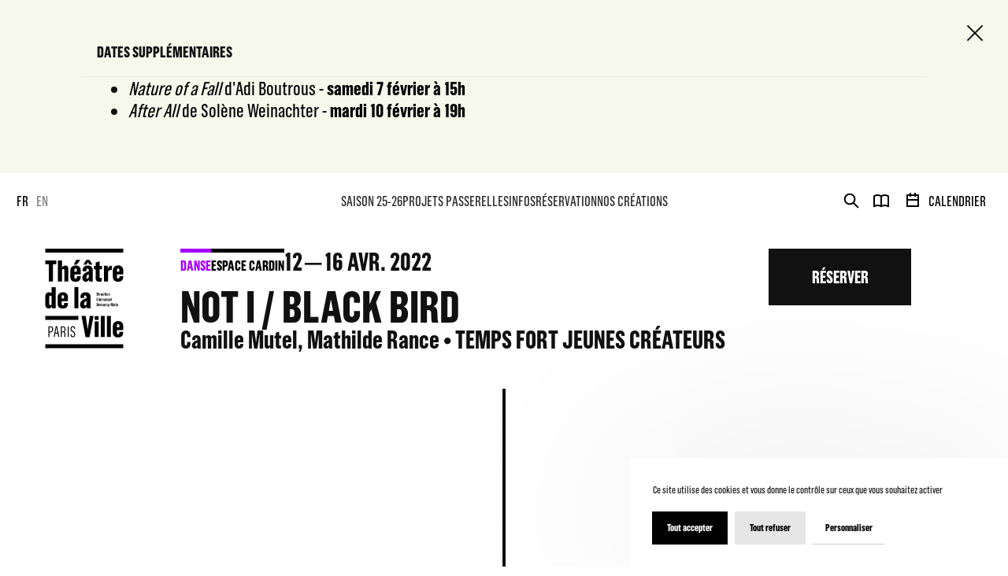

--- FILE ---
content_type: text/html; charset=UTF-8
request_url: https://www.theatredelaville-paris.com/fr/spectacles/saison-2021-2022/danse/not-i-black-bird
body_size: 70140
content:

<!DOCTYPE html>
<html itemscope itemtype="http://schema.org/WebPage" class="no-js" lang="fr">
<head>
    <meta charset="UTF-8">
    <meta http-equiv="X-UA-Compatible" content="IE=edge">
    <title>Not I / Black Bird - Théâtre de la ville de Paris</title>
    <meta name="description" content="Deux cérémonies improbables, deux rites transculturels au féminin." />
        <meta name="generator" content="Roadiz master 1.1.33 - Theatre theme v2.10.0" />
        <meta name="viewport" content="width=device-width, initial-scale=1" />

                                            <link rel="alternate" href="https://www.theatredelaville-paris.com/fr/spectacles/saison-2021-2022/danse/not-i-black-bird" hreflang="fr" />
                            <link rel="alternate" href="https://www.theatredelaville-paris.com/en/spectacles/saison-2021-2022/danse/not-i-black-bird" hreflang="en" />
                        
            <link rel="canonical" href="https://www.theatredelaville-paris.com/fr/spectacles/saison-2021-2022/danse/not-i-black-bird" />

        <link rel="apple-touch-icon" sizes="180x180" href="/themes/TheatreTheme/static/img/favicons/apple-touch-icon.png">
    <link rel="icon" type="image/png" sizes="16x16" href="/themes/TheatreTheme/static/img/favicons/favicon-16x16.png">
    <link rel="icon" type="image/png" sizes="32x32" href="/themes/TheatreTheme/static/img/favicons/favicon-32x32.png">
    <link rel="icon" type="image/png" sizes="192x192" href="/themes/TheatreTheme/static/img/favicons/android-chrome-192x192.png">
    <link rel="icon" type="image/png" sizes="256x256" href="/themes/TheatreTheme/static/img/favicons/android-chrome-256x256.png">
    <link rel="manifest" href="/themes/TheatreTheme/static/img/favicons/manifest.json">
    <link rel="mask-icon" href="/themes/TheatreTheme/static/img/favicons/safari-pinned-tab.svg" color="#5bbad5">
    <meta name="theme-color" content="#000000">

    
            
                <meta property="og:title" content="Not I / Black Bird" />
        <meta property="og:site_name" content="Théâtre de la ville de Paris" />
        <meta property="og:description" content="Deux cérémonies improbables, deux rites transculturels au féminin." />
        <meta property="og:url" content="https://www.theatredelaville-paris.com/fr/spectacles/saison-2021-2022/danse/not-i-black-bird" />
        <meta property="og:image" content="https://api.theatredelaville-paris.com/assets/w800-h800-q80/627924b0/not_i_black_bird_2.jpg" />
        <meta property="og:type" content="article" />
                <meta itemprop="name" content="Not I / Black Bird - Théâtre de la ville de Paris" />
        <meta itemprop="description" content="Deux cérémonies improbables, deux rites transculturels au féminin." />
        <meta itemprop="image" content="https://api.theatredelaville-paris.com/assets/w800-h800-q80/627924b0/not_i_black_bird_2.jpg" />
                <meta name="twitter:card" content="summary" />
        <meta name="twitter:title" content="Not I / Black Bird - Théâtre de la ville de Paris" />
        <meta name="twitter:description" content="Deux cérémonies improbables, deux rites transculturels au féminin." />
                <meta name="twitter:url" content="https://www.theatredelaville-paris.com/fr/spectacles/saison-2021-2022/danse/not-i-black-bird" />
        <meta name="twitter:image" content="https://api.theatredelaville-paris.com/assets/w800-h800-q80/627924b0/not_i_black_bird_2.jpg" />

            


<link href="/themes/TheatreTheme/static/css/app.60c4e88048546586cbdf.css" rel="stylesheet">




        <link rel="stylesheet" href="/font-faces.css?v=2.10.0" />
        <link rel="stylesheet" href="/css/dynamic-styles.css?v=2.10.0" />

        <script src="/themes/TheatreTheme/static/vendors/modernizr.custom.js"></script>
</head>


<body class="event not-i-black-bird fr smooth-scroll" id="not-i-black-bird" data-node-type="event" data-is-home="">
<!-- Google Tag Manager (noscript) -->
<noscript><iframe src="https://www.googletagmanager.com/ns.html?id=GTM-WCJ4L3Q"
                  height="0" width="0" style="display:none;visibility:hidden"></iframe></noscript>
<!-- End Google Tag Manager (noscript) -->
    <flash-message-component data-vuejs-persistent></flash-message-component>
    <live-message-component data-vuejs-persistent></live-message-component>

    <div id="splash-screen" class="splash-screen">
    <div class="container">
        <div class="splash-screen-row row">
            <div class="col-12 col-md-2 splash-screen-logo-wrapper">
                <div class="splash-screen-logo">
                    <svg width="101" height="128" viewBox="0 0 101 128" fill="none" xmlns="http://www.w3.org/2000/svg">
<path d="M4.6143 99.4797H7.56002C9.66347 99.4797 10.6027 100.975 10.6027 103.193V103.25C10.6027 105.57 9.56205 107.236 7.34394 107.236H5.87108V113.225H4.6143V99.4753V99.4797ZM7.22487 106.116C8.93145 106.116 9.26659 104.979 9.26659 103.466V103.153C9.26659 101.698 8.89176 100.617 7.1455 100.617H5.86667V106.116H7.22487ZM15.7048 99.4003L18.5712 113.225H17.2174L16.3531 108.727H13.328L12.521 113.225H11.3039L13.9542 99.4003H15.7048ZM16.159 107.669L14.8449 100.754H14.7479L13.5308 107.669H16.1634H16.159ZM20.4585 99.4797H23.3072C25.4063 99.4797 26.5087 100.776 26.5087 103.113V103.171C26.5087 104.842 25.8208 105.9 24.9565 106.332V106.39C25.7811 106.765 26.1163 107.391 26.1339 108.374L26.2133 111.536C26.2309 112.241 26.3103 112.674 26.5087 113.145V113.225H25.252C25.1152 112.912 25.0579 112.537 25.0359 112.008L24.9565 108.727C24.9389 107.607 24.564 107.056 23.7174 107.056H21.7153V113.22H20.4585V99.4708V99.4797ZM23.1705 106.041C24.7404 106.041 25.2343 104.648 25.2343 103.545V103.016C25.2343 102.015 24.6831 100.622 23.1926 100.622H21.7197V106.041H23.175H23.1705ZM29.181 99.4797H30.4378V113.229H29.181V99.4797ZM32.8544 109.556H34.0141V109.812C34.0141 110.874 34.2699 112.308 35.8618 112.308C37.0789 112.308 37.5508 111.285 37.5508 109.754C37.5508 108.458 36.7261 107.514 35.9412 106.985L34.8035 106.218C33.8025 105.552 32.8588 104.705 32.8588 102.743V102.725C32.8588 100.684 33.8598 99.2504 35.9236 99.2504C37.6919 99.2504 38.7105 100.41 38.7105 102.412V103.06H37.5508V102.509C37.5508 101.411 37.0613 100.428 35.8618 100.428C34.5477 100.428 34.1156 101.526 34.1156 102.606C34.1156 103.881 34.7638 104.454 35.5487 105.023L36.6071 105.79C37.7448 106.615 38.8075 107.536 38.8075 109.679V109.697C38.8075 111.955 37.9432 113.467 35.7428 113.467C33.7187 113.467 32.8544 112.131 32.8544 110.09V109.556Z" fill="currentColor"/>
<path d="M43.0012 91.229H0.5V86.2283H43.0012V91.229ZM4.93621 41.9985H10.2985V19.9012H14.7347V15.002H0.5V19.9012H4.93621V41.9985ZM16.7764 41.9985H21.9049V28.0769C21.9049 27.2655 22.2136 26.0308 23.4484 26.0308C24.8374 26.0308 24.9521 27.1509 24.9521 27.8432V41.9985H30.0806V25.4928C30.0806 23.4114 28.6916 21.5593 26.1074 21.5593C24.2201 21.5593 22.8663 22.5603 21.9446 24.3374H21.9049V15.0064H16.7764V42.0029V41.9985ZM39.4161 42.4615C43.3893 42.4615 45.894 40.1861 45.894 36.6759V35.3265H41.0345V36.6759C41.0345 37.796 40.3421 38.334 39.4161 38.334C38.3754 38.334 37.7977 37.6417 37.7977 36.4819V33.1261H45.9337V27.8035C45.9337 24.0993 43.5833 21.5549 39.491 21.5549C35.3988 21.5549 32.6647 24.2537 32.6647 27.8432V36.2129C32.6647 40.2611 35.1695 42.4615 39.4117 42.4615H39.4161ZM37.1803 20.3642H41.1138L45.3957 14.464H40.1525L37.1847 20.3642H37.1803ZM37.7977 29.5806V27.1905C37.7977 26.0705 38.4151 25.4178 39.3808 25.4178C40.3465 25.4178 40.9242 26.0749 40.9242 27.0362V29.5806H37.7977ZM52.6057 42.4218C54.0697 42.4218 55.6131 41.5752 56.4642 39.8774H56.6185L56.8126 41.9985H61.5575C61.4428 40.4551 61.3634 37.871 61.3634 36.2923V27.5389C61.3634 23.3761 58.819 21.5593 54.9208 21.5593C51.0226 21.5593 48.4781 23.9494 48.4781 27.4199V29.003H53.223V27.1905C53.223 26.5732 53.3774 25.6471 54.7267 25.6471C56.0012 25.6471 56.2305 26.6878 56.2305 27.2655V29.2323C52.297 30.198 48.0548 32.8571 48.0548 37.2139V37.5623C48.0548 40.6094 49.9422 42.4218 52.6057 42.4218ZM49.3292 20.3642H53.3024L55.1545 17.4318L57.0463 20.3642H61.0195L57.2006 14.464H53.1877L49.3336 20.3642H49.3292ZM54.5371 38.3737C53.7257 38.3737 53.1481 37.7563 53.1481 36.7906V36.3276C53.1481 34.5901 54.2681 33.3598 56.2349 32.7777V36.2879C56.2349 37.3286 55.6175 38.3693 54.5371 38.3693V38.3737ZM69.8081 42.3469C70.8885 42.3469 71.8895 42.1925 72.9699 41.8442V37.4476C72.4319 37.602 72.0835 37.6769 71.3868 37.6769C70.3064 37.6769 70.1521 37.0596 70.1521 36.2879V26.4541H73.2742V22.0973H70.1521V16.1573L65.0235 17.8551V22.0973L62.9818 22.2913V26.4585H65.0235V37.602C65.0235 40.3404 66.1436 42.3469 69.8037 42.3469H69.8081ZM75.823 41.9985H80.9516V30.8903C80.9516 28.6149 82.7243 27.1509 84.9247 27.1509C85.2731 27.1509 85.5421 27.1905 85.8111 27.2258V21.9429C85.4627 21.8636 84.9997 21.8636 84.7307 21.8636C82.9183 21.8636 81.4543 23.6363 80.7178 25.6427H80.6032V22.0179H75.823V41.9985ZM93.9647 42.3645C97.9379 42.3645 100.443 40.0891 100.443 36.5789V35.2295H95.5831V36.5789C95.5831 37.699 94.8908 38.237 93.9647 38.237C92.924 38.237 92.3464 37.5447 92.3464 36.3849V33.0291H100.482V27.7065C100.482 24.0023 98.132 21.4579 94.0397 21.4579C89.9474 21.4579 87.2134 24.1566 87.2134 27.7462V36.1159C87.2134 40.164 89.7181 42.3645 93.9603 42.3645H93.9647ZM92.3464 29.4836V27.0935C92.3464 25.9735 92.9637 25.3208 93.9295 25.3208C94.8952 25.3208 95.4729 25.9779 95.4729 26.9392V29.4836H92.3464ZM5.09055 76.7209C6.59428 76.7209 8.05832 75.8742 8.83002 74.2118H8.98437V76.2579H13.8042V49.2614H8.67568V57.243C8.05832 56.705 7.01762 55.8143 5.31986 55.8143C1.92876 55.8187 0.5 58.7467 0.5 61.1368V71.5483C0.5 74.7497 2.0831 76.7165 5.09055 76.7165V76.7209ZM7.09699 72.3641C5.94164 72.3641 5.63295 71.5527 5.63295 70.8207V61.9129C5.63295 61.1016 5.94164 60.1755 7.09699 60.1755C7.71436 60.1755 8.33172 60.5239 8.68009 60.9869V70.5517C8.68009 71.5527 8.1421 72.3641 7.09699 72.3641ZM23.0603 76.7209C27.0335 76.7209 29.5382 74.4455 29.5382 70.9353V69.5859H24.6787V70.9353C24.6787 72.0554 23.9863 72.5934 23.0603 72.5934C22.0196 72.5934 21.4419 71.901 21.4419 70.7413V67.3855H29.5779V62.0629C29.5779 58.3587 27.2275 55.8143 23.1353 55.8143C19.043 55.8143 16.309 58.513 16.309 62.1026V70.4723C16.309 74.5204 18.8137 76.7209 23.0559 76.7209H23.0603ZM21.4419 63.84V61.4499C21.4419 60.3299 22.0593 59.6772 23.025 59.6772C23.9908 59.6772 24.5684 60.3343 24.5684 61.2956V63.84H21.4419ZM37.8727 76.2535H43.0012V49.257H37.8727V76.2535ZM49.7084 76.6856C51.1725 76.6856 52.7159 75.839 53.567 74.1412H53.7213L53.9153 76.2623H58.6602C58.5456 74.7189 58.4662 72.1348 58.4662 70.5561V61.8027C58.4662 57.6399 55.9218 55.8231 52.0236 55.8231C48.1253 55.8231 45.5809 58.2132 45.5809 61.6836V63.2667H50.3258V61.4543C50.3258 60.837 50.4802 59.9109 51.8295 59.9109C53.104 59.9109 53.3333 60.9516 53.3333 61.5293V63.4961C49.3998 64.4618 45.1576 67.1209 45.1576 71.4777V71.8261C45.1576 74.8732 47.045 76.6856 49.7084 76.6856ZM51.6355 72.6375C50.8241 72.6375 50.2464 72.0201 50.2464 71.0544V70.5913C50.2464 68.8539 51.3665 67.6236 53.3333 67.0415V70.5517C53.3333 71.5924 52.7159 72.6331 51.6355 72.6331V72.6375ZM52.1515 113.388H57.28L62.4085 86.2372H57.549L55.0046 103.246H54.8899L52.3455 86.2372H46.9479L52.1559 113.388H52.1515ZM63.8726 91.3304H68.9614V86.3562H63.8726V91.3304ZM63.8726 113.238H69.0011V93.2619H63.8726V113.238ZM71.6999 113.238H76.8284V86.2416H71.6999V113.238ZM79.5272 113.238H84.6557V86.2416H79.5272V113.238ZM93.9118 113.701C97.885 113.701 100.39 111.426 100.39 107.916V106.566H95.5302V107.916C95.5302 109.036 94.8379 109.574 93.9118 109.574C92.8711 109.574 92.2934 108.881 92.2934 107.721V104.366H100.429V99.0431C100.429 95.3389 98.079 92.7945 93.9868 92.7945C89.8945 92.7945 87.1605 95.4932 87.1605 99.0828V107.452C87.1605 111.501 89.6652 113.701 93.9074 113.701H93.9118ZM92.2934 100.82V98.4301C92.2934 97.3101 92.9108 96.6574 93.8765 96.6574C94.8423 96.6574 95.42 97.3145 95.42 98.2758V100.82H92.2934ZM100.5 5.00066V0H0.5V5.00066H100.5ZM100.5 127.504V122.503H0.5V127.504H100.5Z" fill="currentColor"/>
<path d="M66.4126 56.2729H67.4886C68.0927 56.2729 68.4278 56.5772 68.4278 57.2122V59.32C68.4278 59.9727 68.0971 60.2813 67.4974 60.2813H66.4082V56.2685L66.4126 56.2729ZM67.3739 59.7125C67.687 59.7125 67.7752 59.5626 67.7752 59.3112V57.2474C67.7752 57.0358 67.6958 56.8461 67.3739 56.8461H67.0652V59.7125H67.3739Z" fill="currentColor"/>
<path d="M68.9394 56.3082H69.5656V56.9696H68.9394V56.3082ZM68.9394 57.318H69.5656V60.2858H68.9394V57.318Z" fill="currentColor"/>
<path d="M70.0903 57.318H70.6812V57.856H70.6989C70.8312 57.5252 71.0428 57.2827 71.3118 57.2827C71.3471 57.2827 71.4265 57.2827 71.4706 57.2959V57.9398C71.4309 57.9354 71.3912 57.9265 71.3118 57.9265C70.9546 57.9265 70.7165 58.2661 70.7165 58.6101V60.2902H70.0903V57.318Z" fill="currentColor"/>
<path d="M71.744 59.4611V58.1691C71.744 57.6179 72.11 57.2474 72.723 57.2474C73.3359 57.2474 73.6181 57.6267 73.6181 58.1647V58.9276H72.3702V59.4611C72.3702 59.6904 72.4672 59.8404 72.7009 59.8404C72.8905 59.8404 73.014 59.7213 73.014 59.5096V59.3068H73.6049V59.4788C73.6049 60.0079 73.283 60.3563 72.7009 60.3563C72.1188 60.3563 71.744 60.052 71.744 59.4611ZM73.0052 58.4822V58.0676C73.0052 57.8648 72.8949 57.7281 72.6965 57.7281C72.4981 57.7281 72.3702 57.8736 72.3702 58.0853V58.4822H73.0052Z" fill="currentColor"/>
<path d="M74.0326 59.4479V58.1691C74.0326 57.5738 74.456 57.2474 74.9719 57.2474C75.4879 57.2474 75.8759 57.4944 75.8759 58.0632V58.3896H75.2894V58.125C75.2894 57.9309 75.1968 57.7634 74.9719 57.7634C74.747 57.7634 74.65 57.9486 74.65 58.1073V59.4832C74.65 59.6375 74.7206 59.8271 74.9763 59.8271C75.1527 59.8271 75.285 59.6816 75.285 59.5273V59.201H75.8715V59.5096C75.8715 60.0697 75.4746 60.3519 74.9763 60.3519C74.3634 60.3519 74.0238 60.052 74.0238 59.4479H74.0326Z" fill="currentColor"/>
<path d="M76.5242 59.6684V57.8736H76.2022V57.3621L76.5242 57.34V56.6742L77.1504 56.4316V57.3356H77.6531V57.8692H77.1504V59.5096C77.1504 59.6375 77.1768 59.7566 77.3796 59.7566C77.4678 59.7566 77.5296 59.7434 77.6222 59.7213V60.2549C77.4855 60.299 77.3311 60.3298 77.1768 60.3298C76.6785 60.3298 76.5286 60.0564 76.5286 59.664L76.5242 59.6684Z" fill="currentColor"/>
<path d="M78.0808 56.3082H78.707V56.9696H78.0808V56.3082ZM78.0808 57.318H78.707V60.2858H78.0808V57.318Z" fill="currentColor"/>
<path d="M79.1877 59.4303V58.1691C79.1877 57.609 79.5669 57.2474 80.1402 57.2474C80.7134 57.2474 81.075 57.6046 81.075 58.1426V59.3818C81.075 59.9771 80.7355 60.3563 80.1357 60.3563C79.5007 60.3563 79.1921 60.0079 79.1921 59.4347L79.1877 59.4303ZM80.4488 58.1073C80.4488 57.9089 80.3298 57.7766 80.1269 57.7766C79.9109 57.7766 79.8138 57.9221 79.8138 58.1206V59.492C79.8138 59.6948 79.9241 59.8315 80.1269 59.8315C80.343 59.8315 80.4488 59.6993 80.4488 59.492V58.1073Z" fill="currentColor"/>
<path d="M82.1686 57.318V57.6619H82.1731C82.3054 57.3974 82.5214 57.2474 82.8081 57.2474C83.2446 57.2474 83.421 57.587 83.421 57.9001V60.2858H82.7948V58.147C82.7948 58.0324 82.7816 57.7987 82.495 57.7987C82.2701 57.7987 82.1731 58.0324 82.1731 58.2176V60.2858H81.5469V57.318H82.1686Z" fill="currentColor"/>
<path d="M66.4126 62.9978H68.1148V63.571H67.0652V64.6426H67.9207V65.2203H67.0652V66.4374H68.1148V67.0106H66.4126V62.9978Z" fill="currentColor"/>
<path d="M68.5734 64.0429H69.1863V64.3868H69.1996C69.3274 64.1222 69.5435 63.9723 69.8302 63.9723C70.1697 63.9723 70.3505 64.1752 70.4078 64.4265C70.5534 64.1355 70.765 63.9723 71.0737 63.9723C71.4882 63.9723 71.6646 64.3119 71.6646 64.6029V67.0106H71.0384V64.8675C71.0384 64.7705 71.0384 64.5235 70.7518 64.5235C70.5181 64.5235 70.4299 64.7705 70.4299 64.9601V67.0106H69.8037V64.8366C69.8037 64.7176 69.7728 64.5235 69.5171 64.5235C69.2833 64.5235 69.1952 64.7661 69.1952 64.9557V67.015H68.569V64.0473L68.5734 64.0429Z" fill="currentColor"/>
<path d="M72.1673 64.0429H72.7803V64.3868H72.7935C72.9214 64.1222 73.1375 63.9723 73.4241 63.9723C73.7636 63.9723 73.9445 64.1752 74.0018 64.4265C74.1473 64.1355 74.359 63.9723 74.6677 63.9723C75.0822 63.9723 75.2586 64.3119 75.2586 64.6029V67.0106H74.6324V64.8675C74.6324 64.7705 74.6324 64.5235 74.3457 64.5235C74.112 64.5235 74.0238 64.7705 74.0238 64.9601V67.0106H73.3976V64.8366C73.3976 64.7176 73.3668 64.5235 73.111 64.5235C72.8773 64.5235 72.7891 64.7661 72.7891 64.9557V67.015H72.1629V64.0473L72.1673 64.0429Z" fill="currentColor"/>
<path d="M75.6554 66.3227C75.6554 65.6965 76.2508 65.3041 76.8946 65.1365V64.7881C76.8946 64.6779 76.8549 64.4838 76.5903 64.4838C76.3257 64.4838 76.2993 64.6602 76.2993 64.7661V65.0483H75.7128V64.7925C75.7128 64.3692 76.0259 63.9767 76.63 63.9767C77.1989 63.9767 77.5163 64.2589 77.5163 64.7969V66.2345C77.5163 66.5211 77.5472 66.9357 77.5516 67.015H76.9607C76.9475 66.9004 76.9387 66.7637 76.9387 66.7019H76.9166C76.7711 66.9533 76.5506 67.0812 76.3213 67.0812C75.9244 67.0812 75.6554 66.8122 75.6554 66.3668V66.3227ZM76.8946 66.1419V65.5863C76.4404 65.7142 76.2816 65.9655 76.2816 66.2345V66.2786C76.2816 66.4374 76.3698 66.5785 76.5462 66.5785C76.7491 66.5785 76.8946 66.3712 76.8946 66.1419Z" fill="currentColor"/>
<path d="M78.6585 64.0429V64.3868H78.6629C78.7952 64.1222 79.0113 63.9723 79.2979 63.9723C79.7345 63.9723 79.9109 64.3119 79.9109 64.625V67.0106H79.2847V64.8719C79.2847 64.7572 79.2714 64.5235 78.9848 64.5235C78.7599 64.5235 78.6629 64.7572 78.6629 64.9425V67.0106H78.0367V64.0429H78.6585Z" fill="currentColor"/>
<path d="M80.3959 64.0429H81.0221V66.1595C81.0221 66.2742 81.0353 66.5344 81.322 66.5344C81.5513 66.5344 81.6439 66.3007 81.6439 66.0934V64.0473H82.2701V67.015H81.6659V66.6667H81.6527C81.5204 66.9224 81.322 67.0856 81.0089 67.0856C80.5723 67.0856 80.3959 66.746 80.3959 66.433V64.0429Z" fill="currentColor"/>
<path d="M82.7463 66.186V64.8939C82.7463 64.3427 83.1123 63.9723 83.7253 63.9723C84.3382 63.9723 84.6205 64.3515 84.6205 64.8895V65.6524H83.3725V66.186C83.3725 66.4153 83.4695 66.5652 83.7032 66.5652C83.8929 66.5652 84.0163 66.4462 84.0163 66.2345V66.0317H84.6072V66.2036C84.6072 66.7328 84.2853 67.0812 83.7032 67.0812C83.1211 67.0812 82.7463 66.7769 82.7463 66.186ZM84.0075 65.207V64.7925C84.0075 64.5897 83.8973 64.453 83.6988 64.453C83.5004 64.453 83.3725 64.5985 83.3725 64.8102V65.207H84.0075Z" fill="currentColor"/>
<path d="M85.0879 62.9978H85.7141V67.0106H85.0879V62.9978Z" fill="currentColor"/>
<path d="M66.4126 69.7226H67.4886C68.0927 69.7226 68.4278 70.0269 68.4278 70.6619V72.7698C68.4278 73.4224 68.0971 73.7311 67.4974 73.7311H66.4082V69.7182L66.4126 69.7226ZM67.3739 73.1622C67.687 73.1622 67.7752 73.0123 67.7752 72.761V70.6972C67.7752 70.4855 67.6958 70.2959 67.3739 70.2959H67.0652V73.1622H67.3739Z" fill="currentColor"/>
<path d="M68.8909 72.9109V71.6188C68.8909 71.0676 69.2569 70.6972 69.8698 70.6972C70.4828 70.6972 70.765 71.0764 70.765 71.6144V72.3773H69.5171V72.9109C69.5171 73.1402 69.6141 73.2901 69.8478 73.2901C70.0374 73.2901 70.1609 73.1711 70.1609 72.9594V72.7565H70.7518V72.9285C70.7518 73.4577 70.4299 73.8061 69.8478 73.8061C69.2657 73.8061 68.8909 73.5018 68.8909 72.9109ZM70.1521 71.9319V71.5174C70.1521 71.3145 70.0418 71.1778 69.8434 71.1778C69.645 71.1778 69.5171 71.3234 69.5171 71.535V71.9319H70.1521Z" fill="currentColor"/>
<path d="M71.2325 70.7677H71.8454V71.1117H71.8586C71.9865 70.8471 72.2026 70.6972 72.4892 70.6972C72.8288 70.6972 73.0096 70.9 73.0669 71.1514C73.2124 70.8603 73.4241 70.6972 73.7328 70.6972C74.1473 70.6972 74.3237 71.0367 74.3237 71.3278V73.7355H73.6975V71.5924C73.6975 71.4954 73.6975 71.2484 73.4109 71.2484C73.1772 71.2484 73.089 71.4954 73.089 71.685V73.7355H72.4628V71.5615C72.4628 71.4424 72.4319 71.2484 72.1761 71.2484C71.9424 71.2484 71.8542 71.4909 71.8542 71.6806V73.7399H71.228V70.7722L71.2325 70.7677Z" fill="currentColor"/>
<path d="M74.7206 73.0476C74.7206 72.4214 75.3159 72.0289 75.9597 71.8614V71.513C75.9597 71.4027 75.92 71.2087 75.6554 71.2087C75.3909 71.2087 75.3644 71.3851 75.3644 71.4909V71.7732H74.7779V71.5174C74.7779 71.0941 75.091 70.7016 75.6951 70.7016C76.264 70.7016 76.5815 70.9838 76.5815 71.5218V72.9594C76.5815 73.246 76.6124 73.6605 76.6168 73.7399H76.0259C76.0126 73.6253 76.0038 73.4886 76.0038 73.4268H75.9818C75.8362 73.6782 75.6158 73.8061 75.3865 73.8061C74.9896 73.8061 74.7206 73.5371 74.7206 73.0917V73.0476ZM75.9597 72.8668V72.3111C75.5055 72.439 75.3468 72.6904 75.3468 72.9594V73.0035C75.3468 73.1622 75.435 73.3034 75.6113 73.3034C75.8142 73.3034 75.9597 73.0961 75.9597 72.8668Z" fill="currentColor"/>
<path d="M77.1107 70.7677H77.7016V71.3057H77.7192C77.8515 70.975 78.0632 70.7325 78.3322 70.7325C78.3674 70.7325 78.4468 70.7325 78.4909 70.7457V71.3895C78.4512 71.3851 78.4115 71.3763 78.3322 71.3763C77.975 71.3763 77.7368 71.7158 77.7368 72.0598V73.7399H77.1107V70.7677Z" fill="currentColor"/>
<path d="M78.7643 72.8977V71.6188C78.7643 71.0235 79.1877 70.6972 79.7036 70.6972C80.2195 70.6972 80.6076 70.9441 80.6076 71.513V71.8393H80.0211V71.5747C80.0211 71.3807 79.9285 71.2131 79.7036 71.2131C79.4787 71.2131 79.3817 71.3983 79.3817 71.5571V72.9329C79.3817 73.0873 79.4522 73.2769 79.708 73.2769C79.8844 73.2769 80.0167 73.1314 80.0167 72.977V72.6507H80.6032V72.9594C80.6032 73.5194 80.2063 73.8017 79.708 73.8017C79.095 73.8017 78.7555 73.5018 78.7555 72.8977H78.7643Z" fill="currentColor"/>
<path d="M80.9075 74.6483V74.1633C80.9824 74.1765 81.0794 74.1853 81.1632 74.1853C81.3176 74.1853 81.4278 74.1147 81.4631 73.9516L81.4984 73.8017L80.7884 70.7677H81.4366L81.8026 72.7918H81.8203L82.2172 70.7677H82.7904L82.0805 73.8061C81.9349 74.4322 81.6748 74.7012 81.2646 74.7012C81.172 74.7012 81.0133 74.688 80.9075 74.6483Z" fill="currentColor"/>
<path d="M82.9712 71.9011H84.2324V72.4214H82.9712V71.9011Z" fill="currentColor"/>
<path d="M84.6513 69.7226H85.6788L86.1066 72.6022H86.1286L86.5475 69.7226H87.6103V73.7355H86.9576V70.437H86.9312L86.3976 73.7355H85.7626L85.229 70.4502H85.1982V73.7355H84.6557V69.7226H84.6513Z" fill="currentColor"/>
<path d="M88.113 72.88V71.6188C88.113 71.0588 88.4922 70.6972 89.0655 70.6972C89.6388 70.6972 90.0004 71.0544 90.0004 71.5924V72.8315C90.0004 73.4268 89.6608 73.8061 89.0611 73.8061C88.4261 73.8061 88.1174 73.4577 88.1174 72.8844L88.113 72.88ZM89.3742 71.5571C89.3742 71.3587 89.2551 71.2264 89.0523 71.2264C88.8362 71.2264 88.7392 71.3719 88.7392 71.5703V72.9418C88.7392 73.1446 88.8494 73.2813 89.0523 73.2813C89.2683 73.2813 89.3742 73.149 89.3742 72.9418V71.5571Z" fill="currentColor"/>
<path d="M90.6706 73.1181V71.3234H90.3487V70.8118L90.6706 70.7898V70.1239L91.2968 69.8814V70.7854H91.7995V71.319H91.2968V72.9594C91.2968 73.0873 91.3233 73.2063 91.5261 73.2063C91.6143 73.2063 91.6761 73.1931 91.7687 73.1711V73.7046C91.632 73.7487 91.4776 73.7796 91.3233 73.7796C90.825 73.7796 90.6751 73.5062 90.6751 73.1137L90.6706 73.1181Z" fill="currentColor"/>
<path d="M92.0685 73.0476C92.0685 72.4214 92.6639 72.0289 93.3077 71.8614V71.513C93.3077 71.4027 93.268 71.2087 93.0034 71.2087C92.7388 71.2087 92.7124 71.3851 92.7124 71.4909V71.7732H92.1259V71.5174C92.1259 71.0941 92.439 70.7016 93.0431 70.7016C93.612 70.7016 93.9295 70.9838 93.9295 71.5218V72.9594C93.9295 73.246 93.9603 73.6605 93.9647 73.7399H93.3738C93.3606 73.6253 93.3518 73.4886 93.3518 73.4268H93.3297C93.1842 73.6782 92.9637 73.8061 92.7344 73.8061C92.3375 73.8061 92.0685 73.5371 92.0685 73.0917V73.0476ZM93.3077 72.8668V72.3111C92.8535 72.439 92.6947 72.6904 92.6947 72.9594V73.0035C92.6947 73.1622 92.7829 73.3034 92.9593 73.3034C93.1622 73.3034 93.3077 73.0961 93.3077 72.8668Z" fill="currentColor"/>
</svg>
                </div>
            </div>
            <div class="col-12 col-md-9 circle-loader-container">
                <div class="circle-loader ">
    <svg class="icon">
        <use xlink:href="#icon-news-feed-parts"></use>
    </svg>
</div>
                <div id="error-message"></div>
            </div>
        </div>
    </div>
</div>
    <div id="svg-sprite" style="display:none;"><svg xmlns="http://www.w3.org/2000/svg" xmlns:xlink="http://www.w3.org/1999/xlink"><defs><path id="instagram-a" d="M0 503.94h503.84V.16H0z"/></defs><symbol id="icon-age-half-circle" viewBox="0 0 18 6"><path d="M15.292 0C13.742 2.075 11.5 3.392 9 3.392 6.501 3.392 4.258 2.075 2.708 0H0c1.884 3.597 5.209 6 9 6 3.791 0 7.116-2.403 9-6h-2.708z" fill-rule="evenodd"/></symbol><symbol id="icon-arrow-bar" viewBox="0 0 10 16"><path d="M4 8h2v8H4V8zm1-8l5 8H0l5-8z" fill-rule="nonzero"/></symbol><symbol id="icon-arrow-border" viewBox="0 0 10 8"><path d="M5 7.057L.902.5h8.196L5 7.057z" stroke="#FFF" fill-rule="evenodd" opacity=".9"/></symbol><symbol id="icon-arrow-light" viewBox="0 0 20 20"><g stroke-width="2" fill-rule="evenodd" stroke-linecap="square"><path d="M6 2l8 8M14 10l-8 8"/></g></symbol><symbol id="icon-arrow-nav" viewBox="0 0 24 24"><path d="M8 10l4 4 4-4" stroke="#fff" stroke-width="2"/></symbol><symbol id="icon-arrow-right" viewBox="0 0 9 13"><path d="M1 1l6 5.511L1.025 12" stroke-width="2" stroke="#979797"/></symbol><symbol id="icon-arrow" viewBox="0 0 10 8"><path d="M5 8l5-8H0z"/></symbol><symbol id="icon-book-alt" viewBox="0 0 24 24"><path d="M12 6.3c1.2-.8 2.8-1.3 4.5-1.3 1.7 0 3.3.5 4.5 1.3v13c-1.2-.8-2.8-1.3-4.5-1.3-1.7 0-3.3.5-4.5 1.3m0-13v13-13zm0 0C10.8 5.5 9.2 5 7.5 5 5.8 5 4.2 5.5 3 6.3v13c1.2-.8 2.8-1.3 4.5-1.3 1.7 0 3.3.5 4.5 1.3v-13z" stroke="#fff" stroke-width="2" stroke-linecap="round" stroke-linejoin="round"/></symbol><symbol id="icon-book" viewBox="0 0 11 18"><path d="M11 0H7.334s0 2-1.834 2-1.834-2-1.834-2H0v18h3.666s0-2 1.834-2 1.834 2 1.834 2H11V0zM8.937 2.25v13.5H8.83c-.622-1.145-1.749-2-3.33-2s-2.708.855-3.33 2h-.107V2.25h.107c.622 1.144 1.749 2 3.33 2s2.708-.856 3.33-2h.107z" fill-rule="evenodd"/></symbol><symbol id="icon-calendar" viewBox="0 0 24 24"><path fill-rule="evenodd" d="M8 4H4v16h16V4h-4V2h-2v2h-4V2H8v2zm6 3V6h-4v1H8V6H6v4h12V6h-2v1h-2zm4 11v-6H6v6h12z"/></symbol><symbol id="icon-carousel-arrow" viewBox="0 0 12 20"><path fill-rule="evenodd" d="M10 2l-8 8m0 0l8 8"/></symbol><symbol id="icon-cheques-cadeaux" viewBox="0 0 24 24"><g fill-rule="nonzero"><path d="M22 24H2c-.6 0-1-.4-1-1V11c0-.6.4-1 1-1h20c.6 0 1 .4 1 1v12c0 .6-.4 1-1 1zM3 22h18V12H3v10z"/><path d="M23 12H1c-.6 0-1-.4-1-1V7c0-.6.4-1 1-1h22c.6 0 1 .4 1 1v4c0 .6-.4 1-1 1zM2 10h20V8H2v2z"/><path d="M12 24c-.6 0-1-.4-1-1V7c0-.6.4-1 1-1s1 .4 1 1v16c0 .6-.4 1-1 1zM15 8c-.6 0-1-.4-1-1s.4-1 1-1c1.1 0 2-.9 2-2s-.9-2-2-2-2 .9-2 2c0 .6-.4 1-1 1s-1-.4-1-1c0-2.2 1.8-4 4-4s4 1.8 4 4-1.8 4-4 4z"/><path d="M9 8C6.8 8 5 6.2 5 4s1.8-4 4-4 4 1.8 4 4c0 .6-.4 1-1 1s-1-.4-1-1c0-1.1-.9-2-2-2s-2 .9-2 2 .9 2 2 2c.6 0 1 .4 1 1s-.4 1-1 1z"/><path d="M12 10c-.6 0-1-.4-1-1V4c0-.6.4-1 1-1s1 .4 1 1v5c0 .6-.4 1-1 1z"/></g></symbol><symbol id="icon-close" viewBox="0 0 20 20"><g stroke="#111" stroke-width="2" fill-rule="evenodd" stroke-linecap="square"><path d="M1.493 1.493l17.014 17.014M9.636 10.364l-8.331 8.331M18.545 1.455l-8.06 8.06"/></g></symbol><symbol id="icon-download" viewBox="0 0 10 16"><g fill-rule="evenodd"><path fill-rule="nonzero" d="M5 16l5-8H0z"/><path d="M4 2h2v6H4zM0 0h10v2H0z"/></g></symbol><symbol id="icon-email" viewBox="0 0 18 13"><g fill-rule="evenodd"><path d="M0 13h18V0H0v13zm2-2h14V2H2v9z"/><path fill-rule="nonzero" d="M.59 2.108L9.108 9.41l1.302-1.518L1.892.59"/><path fill-rule="nonzero" d="M16.117.59L8.09 7.384 9.384 8.91l8.026-6.793"/></g></symbol><symbol id="icon-espace-jeune" viewBox="0 0 226.77 226.77"><path d="M113.39 9.92c57.05 0 103.46 46.41 103.46 103.46s-46.41 103.46-103.46 103.46S9.92 170.44 9.92 113.39 56.34 9.92 113.39 9.92m0-9.92C50.76 0 0 50.76 0 113.39s50.76 113.39 113.39 113.39 113.39-50.76 113.39-113.39S176.01 0 113.39 0z"/><path class="cls-1" d="M113.39 72.46c22.57 0 40.93 18.36 40.93 40.93s-18.36 40.93-40.93 40.93-40.93-18.36-40.93-40.93 18.36-40.93 40.93-40.93m0-8.68c-27.4 0-49.61 22.21-49.61 49.61S85.99 163 113.39 163 163 140.79 163 113.39s-22.21-49.61-49.61-49.61zM69.79 166.38l3.53 2.58c2.55 1.86 2.45 4.3.54 6.91l-.08.11c-1.93 2.64-4.51 3.66-7.04 1.81l-1.5-1.1-4.65 6.37-1.94-1.42 11.15-15.26zm-2.02 9.63c1.55 1.13 2.62.35 3.63-1.03l.59-.81c.97-1.33 1.3-2.56-.27-3.71l-1.26-.92-4.01 5.49 1.33.97zM81.54 173.96l2.85 1.42-4.96 18.75-2.27-1.13 1.5-5.34-3.55-1.76-3.29 4.45-2.01-1 11.73-15.4zm-2.33 11.74l2.39-8.4-.12-.06-5.17 7.02 2.9 1.44zM90.53 178.13l4.21 1.19c2.88.81 3.93 2.88 3.06 5.97l-.04.13c-.6 2.13-1.95 3.32-3.36 3.54v.05c1.2.88 1.33 2.01.94 3.47l-1.03 4.03c-.21.84-.28 1.49-.18 2.14l-.04.13-2.29-.65c-.09-.47-.04-1.05.15-1.81l1.04-4.08c.36-1.36.11-2.19-1.06-2.52l-2.03-.57-2.21 7.82-2.31-.65 5.14-18.19zm1.56 9.67c1.74.49 2.68-.84 3.04-2.12l.3-1.07c.32-1.14.15-2.82-1.49-3.28l-1.69-.48-1.83 6.47 1.66.47zM101.3 195.79l.94-10.08c.31-3.33 2.31-4.67 5.07-4.41 2.77.26 4.01 2.11 3.73 5.09l-.18 1.91-2.31-.21.17-1.88c.14-1.53-.41-2.56-1.78-2.69-1.4-.13-2.16.75-2.3 2.25l-.92 9.89c-.15 1.56.34 2.72 1.82 2.85 1.42.13 2.1-.73 2.25-2.31l.17-1.83 2.31.22-.16 1.69c-.26 2.8-1.82 4.74-4.75 4.47-2.88-.27-4.36-1.82-4.07-4.96zM116.02 196.68l-.86-10.22c-.24-2.85 1.08-4.89 4.06-5.14 2.99-.25 4.6 1.54 4.84 4.41l.83 9.82c.23 2.77-1.09 5-4.05 5.25-2.93.25-4.58-1.32-4.82-4.12zm6.49-.77l-.85-10.11c-.11-1.35-.77-2.37-2.28-2.25-1.51.13-1.95 1.25-1.84 2.59l.86 10.11c.11 1.32.77 2.43 2.25 2.3 1.59-.13 1.98-1.25 1.86-2.65zM131.08 194.62l-3.83-13.99 2.32-.63 3.71 13.54c.31 1.15 1.03 2.83 2.85 2.33 1.72-.47 1.58-2.11 1.19-3.54l-3.68-13.44 2.16-.59 3.77 13.78c.72 2.63.11 5.09-2.94 5.93-2.81.77-4.72-.36-5.54-3.38zM139.39 176.93l3.93-1.91c2.69-1.31 4.85-.47 6.25 2.42l.06.12c.97 1.99.76 3.78-.15 4.88l.02.05c1.49-.15 2.34.6 3.02 1.95l1.92 3.69c.4.77.78 1.3 1.29 1.72l.06.12-2.14 1.04c-.38-.29-.73-.76-1.1-1.45l-1.94-3.74c-.64-1.25-1.37-1.71-2.46-1.17l-1.89.92 3.55 7.31-2.16 1.05-8.27-16.99zm7.6 6.18c1.63-.79 1.44-2.41.86-3.6l-.48-1c-.52-1.07-1.76-2.2-3.29-1.46l-1.58.77 2.94 6.04 1.55-.76zM158.54 183.11l-.44-.61 1.79-1.3.22.31c.75 1.03 1.98 2.23 3.47 1.15 1.14-.82.83-2.07-.16-3.45-.87-1.2-2.26-1.6-3.49-1.6h-2.01c-1.6-.02-3.47-.2-5.12-2.47l-.03-.04c-1.71-2.36-1.58-4.89.72-6.56 2.08-1.5 4.25-1.08 5.96 1.28l.52.72-1.79 1.3-.48-.66c-.76-1.05-1.88-1.64-3.02-.81-1.2.87-.91 2.19-.17 3.22.82 1.14 1.9 1.33 3.34 1.38l2.02.07c1.92.08 3.81.38 5.42 2.61l.03.04c1.82 2.51 1.97 4.97-.54 6.8-2.08 1.5-4.35 1.22-6.24-1.38zM24.2 136.66l-2.36-12.42 4.75-.9 1.32 6.95 6.13-1.16-1.06-5.58 4.83-.92 1.06 5.58 7.03-1.34-1.32-6.95 4.75-.9 2.36 12.42-27.5 5.22zM28.53 117.28l.18-5.16 2.4.08v-.08c-1.77-.86-2.79-2.5-2.73-4.46.1-2.84 2.3-4.12 4.74-4.04l16.59.57-.18 5.32-14.67-.5c-.72-.02-1.88.06-1.93 1.49-.04 1.28 1.22 1.64 2.06 1.67l14.43.5-.18 5.32-20.71-.71zM34.7 97.75l-.45 1.91-4.28-1.01.45-1.91-2.22-.52c-2.92-.69-4.96-2.48-4.06-6.3.25-1.05.62-2.11.91-2.66l3.93.93c-.16.5-.33 1.07-.44 1.5-.18.78.17 1.19 1.03 1.39l2.06.49.54-2.3 4.28 1.01-.54 2.3 15.77 3.71-1.22 5.18-15.77-3.71zM47.91 91.78l-.33-.15c-4.12-1.86-4.83-7-4.06-11.13l-1.86-.84c-.55-.25-1.63-.47-2.17.73-.58 1.28.23 1.82.82 2.08l1.71.77L40 87.73l-1.5-.67c-3.28-1.48-4.39-5.05-2.8-8.59 1.66-3.68 4.46-5.32 8.4-3.54l8.28 3.73c1.5.67 3.97 1.7 5.48 2.25l-2.02 4.49-2.09-.72-.07.15c1.24 1.53 1.39 3.35.76 4.73-1.13 2.52-3.65 3.53-6.53 2.23zm2.28-8.27l-3.32-1.5c-.29 2.11.4 3.69 2.04 4.43l.44.2c.91.41 1.74.13 2.09-.64.46-1.02-.26-2.05-1.25-2.49zM41.93 67.43l3.14-4.1 1.91 1.46.05-.06c-.94-1.73-.83-3.66.36-5.21 1.73-2.26 4.27-2.02 6.21-.54l13.18 10.09-3.23 4.23-11.66-8.92c-.57-.44-1.57-1.05-2.44.1-.78 1.02.04 2.05.71 2.56l11.47 8.78-3.23 4.23-16.46-12.59zM63.61 63.73l-5.46-6.59c-2.65-3.2-1.84-7.05 1.03-9.42 2.9-2.4 6.35-2.87 8.88.18l1.68 2.03-3.82 3.16-1.4-1.69c-.66-.8-1.66-1.07-2.46-.4-.8.66-.67 1.7-.11 2.38l6.02 7.27c.54.65 1.44 1.04 2.36.28a1.6 1.6 0 0 0 .21-2.25l-1.58-1.91 3.82-3.16 1.58 1.91c2.63 3.17 1.52 6.53-1.29 8.86-3.39 2.81-6.73 2.66-9.46-.63zM75.84 53.96l-3.91-7.75c-1.67-3.32-.47-7.06 3.39-9.01 3.79-1.91 7.15-.65 8.88 2.78l2.49 4.93-7.54 3.8 1.57 3.11c.54 1.07 1.4 1.44 2.36.96.86-.43 1.25-1.26.73-2.29l-.63-1.25 4.5-2.27.63 1.25c1.64 3.25.38 6.53-3.3 8.38-3.93 1.98-7.28 1.12-9.17-2.64zm4.55-10L79.2 41.6c-.45-.89-1.33-1.21-2.18-.78-.89.45-1.16 1.35-.64 2.38l1.12 2.21 2.89-1.46zM94.83 43.95c-.53-3.92.95-6.79 3.52-8.95-1.58-2.17-2.68-3.76-2.98-6.02-.5-3.77 1.33-6.63 5.61-7.21 4.52-.61 6.75 1.92 7.18 5.13.35 2.58-.41 5.95-3.37 8.28l3.34 4.76c.16-.91.26-2.86.29-4.19l3.9-.08c.05 3.06-.59 6.17-1.31 8.33l3.49 4.7-5.75.77-1.06-1.55c-1.44 1.57-3.08 2.59-4.91 2.84-4.68.63-7.44-2.84-7.97-6.8zm10.64.79l-4.58-6.45c-.91 1.05-1.06 2.64-.84 4.27.25 1.86 1.45 3.92 3.32 3.67.99-.13 1.55-.77 2.1-1.49zm-1.7-16.88c-.15-1.15-.85-2.43-2.12-2.26s-1.45 1.2-1.3 2.31c.13.95.87 2.3 2.32 4.33 1.15-1.32 1.29-3.04 1.11-4.39zM120.27 42.84l.57-2.78 5.37 1.11-.56 2.7c-.23 1.1.1 2.1 1.39 2.37 1.29.27 1.94-.5 2.22-1.83l4.28-20.77 5.45 1.12-4.24 20.57c-1.07 5.17-4.92 6.63-8.76 5.83-4.39-.9-6.66-3.78-5.72-8.33zM136.74 47.07l3.67-7.86c1.57-3.37 5.26-4.74 9.17-2.91 3.84 1.79 4.93 5.22 3.31 8.7l-2.34 5-7.65-3.57-1.47 3.15c-.51 1.09-.27 1.99.71 2.45.87.41 1.76.2 2.25-.85l.59-1.27 4.57 2.13-.59 1.27c-1.54 3.3-4.89 4.34-8.63 2.59-3.99-1.86-5.38-5.03-3.6-8.83zm10.67-2.61l1.12-2.39c.42-.91.13-1.79-.74-2.2-.91-.42-1.77-.08-2.26.97l-1.05 2.25 2.94 1.37zM149.95 55.54l10.26-13.05 4.18 3.29-8.92 11.35c-.45.57-1.22 1.68-.12 2.55s2.04.13 2.75-.79l8.78-11.16 4.18 3.29-12.8 16.29-4.03-3.16 1.53-1.95-.09-.07c-1.74.92-3.56.97-5.26-.37-2.23-1.75-1.94-4.33-.46-6.21zM175.28 55.2l3.22 4.03-1.88 1.5.05.06c1.91-.5 3.75.08 4.97 1.61 1.77 2.22.94 4.63-.97 6.15L167.7 78.92l-3.32-4.16 11.47-9.17c.56-.45 1.39-1.27.49-2.39-.8-1-2-.45-2.66.07l-11.28 9.02-3.32-4.16 16.19-12.94zM173.61 77.13l7.83-3.74c3.36-1.6 7.07-.32 8.93 3.58 1.83 3.83.49 7.17-2.97 8.82l-4.98 2.38-3.63-7.62-3.14 1.5c-1.08.52-1.47 1.37-1.01 2.34.41.87 1.23 1.28 2.28.78l1.26-.6 2.17 4.55-1.26.6c-3.29 1.57-6.54.24-8.31-3.48-1.9-3.97-.96-7.3 2.83-9.11zm9.9 4.76l2.38-1.14c.9-.43 1.24-1.3.83-2.17-.43-.9-1.32-1.19-2.37-.69l-2.24 1.07 1.4 2.92zM179.15 91.7l1.37-.31 1.09 4.8-.82.19c-1.21.27-1.66.99-1.43 2.01.24 1.05 1.09 1.35 1.98 1.15.97-.22 1.38-1.13 1.94-2.65l.92-2.63c.78-2.19 2.2-3.86 4.82-4.45 3.59-.81 6.58.97 7.5 5.03.75 3.32-.54 6.48-3.66 7.19l-1.56.35-1.04-4.6.94-.21c1.01-.23 1.62-.82 1.37-1.91-.24-1.05-1.08-1.31-1.86-1.14-1.05.24-1.47 1.28-1.87 2.43l-1.03 2.86c-.67 1.92-2.05 3.99-4.94 4.65-3.51.79-6.61-.92-7.52-4.94-.89-3.94.22-6.98 3.81-7.8zM182.19 106.41l1.4-.02.08 4.92h-.84c-1.24.03-1.83.64-1.81 1.68.02 1.08.79 1.55 1.71 1.53 1-.02 1.59-.83 2.44-2.2l1.44-2.38c1.21-1.98 2.95-3.33 5.63-3.37 3.68-.06 6.24 2.3 6.3 6.46.05 3.4-1.86 6.23-5.06 6.28l-1.6.03-.08-4.72.96-.02c1.04-.02 1.75-.47 1.73-1.59-.02-1.08-.78-1.51-1.58-1.49-1.08.02-1.71.95-2.33 2l-1.6 2.59c-1.05 1.74-2.82 3.49-5.78 3.53-3.6.06-6.28-2.26-6.34-6.38-.06-4.04 1.65-6.79 5.33-6.85zM183.2 121.55l8.48 1.83c3.64.79 5.79 4.08 4.88 8.3-.9 4.14-3.99 5.97-7.75 5.16l-5.39-1.17 1.78-8.25-3.4-.74c-1.17-.25-2 .18-2.23 1.24-.2.94.19 1.76 1.33 2.01l1.37.3-1.06 4.93-1.37-.3c-3.56-.77-5.32-3.81-4.44-7.84.93-4.3 3.71-6.36 7.81-5.47zm4.92 9.82l2.58.56c.98.21 1.78-.27 1.98-1.21.21-.98-.32-1.75-1.45-1.99l-2.42-.52-.68 3.17z"/><path class="cls-1" d="M105.13 99.93h6.71v7.54h-6.71v-7.54zm2.71 23.81h-2.71v-7.54h6.71v6.85l-3.17 7.12h-3.31l2.48-6.43zM115.24 130.58c2.67-6.8 4.14-12.13 4.14-19.53 0-8.73-1.1-11.4-4.14-19.35l5.1-.78c4.32 5.33 5.79 13.42 5.79 20.08s-1.65 15.12-5.79 20.27l-5.1-.69z"/></symbol><symbol id="icon-event-dashed-circle" viewBox="0 0 32 32"><path d="M18.9 1.3l.1-.5c-1-.2-2-.3-3-.3-.8 0-1.6.1-2.4.2l.1.5c.8-.1 1.5-.2 2.3-.2 1 0 2 .1 2.9.3zM8.5 29.6c1.6.9 3.3 1.5 5.1 1.7l.1-.5c-1.8-.3-3.4-.8-5-1.7l-.2.5zM1.5 21.4c.6 1.7 1.6 3.3 2.8 4.7l.4-.3c-1.2-1.3-2.1-2.9-2.7-4.6l-.5.2zM28 25.8c1.1-1.4 2-2.9 2.6-4.6l-.5-.2c-.6 1.6-1.4 3.1-2.5 4.5l.4.3zM19 31.2c1.8-.4 3.5-1 5-1.9l-.3-.5c-1.5.9-3.1 1.5-4.8 1.9l.1.5zM1.5 10.6c-.6 1.7-1 3.5-1 5.4H1c0-1.8.3-3.6 1-5.2l-.5-.2zM31.5 16c0-1.8-.3-3.6-.9-5.2l-.5.2c.6 1.6.9 3.3.9 5h.5zM27.6 6.5l.4-.3c-1.1-1.4-2.5-2.5-4-3.5l-.3.5c1.5.9 2.8 2 3.9 3.3zM8.7 2.9l-.2-.5c-1.6.9-3 2.1-4.2 3.5l.4.3c1.1-1.3 2.5-2.5 4-3.3z"/></symbol><symbol id="icon-event-date-circle" viewBox="0 0 32 32"><style>.st0{fill:currentColor}</style><path class="st0" d="M16 32c-4.1 0-8-1.6-11-4.4-3.1-2.9-4.9-6.9-5-11.2C-.1 12.1 1.5 8.1 4.4 5c6.1-6.4 16.2-6.7 22.6-.6 6.4 6.1 6.7 16.2.6 22.6-2.9 3.1-6.9 4.9-11.2 5H16zm0-31C12 1 8.1 2.6 5.1 5.7 2.4 8.6.9 12.4 1 16.4c.1 4 1.8 7.7 4.7 10.5 2.9 2.8 6.7 4.2 10.7 4.1 4-.1 7.7-1.8 10.5-4.7 5.7-6 5.4-15.5-.6-21.2C23.4 2.4 19.7 1 16 1z"/></symbol><symbol id="icon-event-date-few-circle" viewBox="0 0 32 32"><style>.st0{fill:currentColor}</style><path class="st0" d="M16 32c-1 0-2.1-.1-3.1-.3l.2-1c1.9.4 3.8.4 5.6 0l.2 1c-.9.2-1.9.3-2.9.3zm6.7-1.5l-.4-.9c1.7-.8 3.2-1.9 4.6-3.3l.4.3.3.4c-1.4 1.5-3 2.7-4.9 3.5zm-13.6-.1c-1.5-.7-2.9-1.7-4.1-2.8l-.7-.7.7-.7.7.7c1.2 1.1 2.5 2 3.9 2.7l-.5.8zM30 23.7l-.9-.5c.9-1.7 1.5-3.5 1.7-5.3l1 .1c-.2 2.1-.8 4-1.8 5.7zm-28.1-.1C.9 21.8.3 19.9.1 17.9l1-.1c.2 1.9.8 3.7 1.7 5.4l-.9.4zm29-9.4c-.2-1.9-.8-3.7-1.7-5.4l.8-.5c1 1.8 1.6 3.7 1.8 5.7l-.9.2zm-29.8-.1l-1-.1c.3-2.1.9-4 1.9-5.8l.9.5c-.9 1.7-1.5 3.5-1.8 5.4zM27 5.8l-.6-.6c-1.2-1.1-2.5-2-3.9-2.7l.4-.9c1.5.7 2.9 1.7 4.2 2.9l.7.7-.8.6zM5.1 5.7L4.4 5c1.4-1.5 3-2.6 4.8-3.5l.4.9C8 3.2 6.4 4.3 5.1 5.7zm13.8-4.4c-1.8-.4-3.8-.4-5.6 0l-.2-1c2-.4 4-.4 6 0l-.2 1z"/></symbol><symbol id="icon-event-date-off-circle" viewBox="0 0 32 32"><style>.st0{fill:currentColor}</style><path class="st0" d="M27 4.4C20.6-1.7 10.5-1.4 4.4 5 1.5 8.1-.1 12.1 0 16.4c.1 4.3 1.9 8.2 5 11.2 3 2.8 6.9 4.4 11 4.4h.4c4.3-.1 8.2-1.9 11.2-5 6.1-6.4 5.8-16.5-.6-22.6zm-.1 21.9c-2.8 2.9-6.5 4.6-10.5 4.7-4 .1-7.7-1.3-10.6-4l3.5-3.5-.7-.7-3.4 3.4c-2.5-2.7-4-6.1-4.1-9.8-.1-4 1.4-7.8 4.1-10.7C8.1 2.6 12 1 16 1c3.7 0 7.4 1.3 10.2 4l-3.5 3.5.7.7 3.4-3.4c5.5 5.7 5.6 14.7.1 20.5z"/></symbol><symbol id="icon-event-hour-few" viewBox="0 0 60 28"><style>.st0{fill:currentColor}</style><path class="st0" d="M40 28v-1h6v1h-6zm-3.9 0h-6v-1h6v1zm-9.9 0h-5.9v-1h5.9v1zm-9.9 0H14c-1.3 0-2.6-.2-3.8-.5l.3-1c1.1.3 2.3.5 3.5.5h2.3v1zm33.8-.6l-.3-1c1.8-.6 3.5-1.5 4.9-2.8l.7.7c-1.5 1.4-3.3 2.5-5.3 3.1zM6.5 25.8c-1.7-1.1-3.2-2.6-4.3-4.3l.8-.6c1 1.6 2.4 3 4 4l-.5.9zM58 21.2l-.9-.5c1-1.7 1.6-3.5 1.8-5.4l1 .1c-.2 2-.8 4-1.9 5.8zM.5 17.7C.2 16.5 0 15.3 0 14c0-.8.1-1.6.2-2.4l1 .2c-.1.7-.2 1.5-.2 2.2 0 1.2.2 2.3.5 3.4l-1 .3zm58.2-6.2c-.4-1.9-1.2-3.7-2.3-5.2l.8-.6c1.2 1.7 2.1 3.6 2.5 5.6l-1 .2zM2.4 8.2l-.9-.5C2.4 5.9 3.8 4.2 5.4 3l.6.8C4.5 4.9 3.3 6.5 2.4 8.2zm51.3-4.6c-1.6-1.2-3.3-1.9-5.2-2.3l.2-1c2 .4 3.9 1.3 5.6 2.5l-.6.8zM9.3 1.9l-.4-1C10.6.3 12.3 0 14 0h1v1h-1c-1.6 0-3.2.3-4.7.9zM44.7 1h-5.9V0h5.9v1zm-9.9 0h-6V0h6v1zm-9.9 0H19V0h5.9v1z"/></symbol><symbol id="icon-event-hour-off" viewBox="0 0 60 28"><style>.st0{fill:currentColor}</style><path class="st0" d="M46 0H14C6.3 0 0 6.3 0 14s6.3 14 14 14h32c7.7 0 14-6.3 14-14S53.7 0 46 0zm0 27H14c-2.5 0-4.7-.7-6.7-1.9l6.1-2.8-.4-.9-6.6 3.1C3.1 22.1 1 18.3 1 14 1 6.8 6.8 1 14 1h32c2.4 0 4.7.7 6.7 1.9l-6 2.8.4.9 6.6-3.1C56.9 5.9 59 9.7 59 14c0 7.2-5.8 13-13 13z"/></symbol><symbol id="icon-event-hour" viewBox="0 0 60 28"><style>.st0{fill:currentColor}</style><path class="st0" d="M46 28H14C6.3 28 0 21.7 0 14S6.3 0 14 0h32c7.7 0 14 6.3 14 14s-6.3 14-14 14zM14 1C6.8 1 1 6.8 1 14s5.8 13 13 13h32c7.2 0 13-5.8 13-13S53.2 1 46 1H14z"/></symbol><symbol id="icon-external-link" viewBox="0 0 24 24"><path d="M5 8H4v10h2v-8h6V8H5zm15 1l-8 5V4l8 5z"/></symbol><symbol id="icon-facebook" viewBox="0 0 20 20"><path d="M17.07 2.053H2.93a.877.877 0 0 0-.877.877v14.14c0 .484.393.877.877.877h7.613v-6.155H8.471V9.393h2.071V7.624c0-2.053 1.254-3.171 3.085-3.171.877 0 1.631.065 1.851.094v2.146l-1.27.001c-.996 0-1.189.473-1.189 1.168v1.532h2.375l-.309 2.399H13.02v6.155h4.05a.877.877 0 0 0 .877-.877V2.93a.876.876 0 0 0-.877-.877z"/></symbol><symbol id="icon-gift" viewBox="0 0 24 24"><g fill-rule="nonzero"><path d="M22 24H2c-.6 0-1-.4-1-1V11c0-.6.4-1 1-1h20c.6 0 1 .4 1 1v12c0 .6-.4 1-1 1zM3 22h18V12H3v10z"/><path d="M23 12H1c-.6 0-1-.4-1-1V7c0-.6.4-1 1-1h22c.6 0 1 .4 1 1v4c0 .6-.4 1-1 1zM2 10h20V8H2v2z"/><path d="M12 24c-.6 0-1-.4-1-1V7c0-.6.4-1 1-1s1 .4 1 1v16c0 .6-.4 1-1 1zM15 8c-.6 0-1-.4-1-1s.4-1 1-1c1.1 0 2-.9 2-2s-.9-2-2-2-2 .9-2 2c0 .6-.4 1-1 1s-1-.4-1-1c0-2.2 1.8-4 4-4s4 1.8 4 4-1.8 4-4 4z"/><path d="M9 8C6.8 8 5 6.2 5 4s1.8-4 4-4 4 1.8 4 4c0 .6-.4 1-1 1s-1-.4-1-1c0-1.1-.9-2-2-2s-2 .9-2 2 .9 2 2 2c.6 0 1 .4 1 1s-.4 1-1 1z"/><path d="M12 10c-.6 0-1-.4-1-1V4c0-.6.4-1 1-1s1 .4 1 1v5c0 .6-.4 1-1 1z"/></g></symbol><symbol id="icon-google-plus" viewBox="0 0 32 32"><path d="M20 16.51a10.78 10.78 0 0 1-1.21 5.17 8.75 8.75 0 0 1-3.46 3.54 10.23 10.23 0 0 1-5.15 1.28 10 10 0 0 1-4-.81 10 10 0 0 1-5.37-5.44 10.17 10.17 0 0 1 0-8 10 10 0 0 1 5.44-5.39 10 10 0 0 1 4-.81 9.67 9.67 0 0 1 6.85 2.68l-2.8 2.66a5.63 5.63 0 0 0-4.07-1.58 6.11 6.11 0 0 0-3.17.86 6.47 6.47 0 0 0-3.16 5.59 6.47 6.47 0 0 0 3.16 5.59 6.11 6.11 0 0 0 3.17.86 6.74 6.74 0 0 0 2.13-.32 5.4 5.4 0 0 0 1.6-.8 5.81 5.81 0 0 0 1.1-1.1 5 5 0 0 0 .68-1.16 5.18 5.18 0 0 0 .3-1h-5.8v-3.52h9.65a9.09 9.09 0 0 1 .11 1.7zm12.09-1.7v2.93h-2.87v2.92H26.3v-2.92h-2.92v-2.93h2.92v-2.92h2.93v2.92h2.92z"/></symbol><symbol id="icon-hearing_impairment" viewBox="0 0 40 40"><path d="M40 1.94L37.952 0l-6.523 6.484c-3.34-2.4-9.426-2.747-13.176-.025-3.758 2.728-5.178 7.57-3.4 11.993 1.437-1.238 2.562-2.22 2.62-4.31.148-5.376 6.544-8.35 11.195-5.4 3.406 2.158 4.375 6.549 2.044 9.765-.425.587-.856 1.17-1.286 1.754-3.224 4.365-6.437 8.718-7.197 14.33-.168 1.243-1.2 2.062-2.613 2.128-1.442.067-2.753-.105-3.445-1.632-.153-.337-.688-.648-1.09-.71-.512-.081-1.04-.065-1.568-.048-.22.008-.44.015-.66.015.048 2.88 1.872 4.952 4.645 5.483 4.084.782 7.255-1.125 8.127-5.083.77-3.491 1.98-6.743 4.271-9.587.783-.972 1.514-1.983 2.244-2.995l.003-.003c.441-.61.882-1.222 1.335-1.824 1.988-2.644 2.974-7.667-.09-11.823L40 1.939z"/><path d="M0 37.144l2.048 1.939 18.343-18.236-2.048-1.939L0 37.144zM28.153 12.003c1.592 1.596 1.668 3.879.137 5.851a34.566 34.566 0 0 0-.196-.136c-.849-.59-1.587-1.102-1.174-2.492.372-1.253-.91-2.506-2.176-2.132-1.308.388-1.86-.237-2.522-.988l-.002-.001a22.941 22.941 0 0 0-.27-.303c2.17-1.542 4.58-1.426 6.203.2z"/></symbol><symbol id="icon-hearing_impairment_magnetic_loop" viewBox="0 0 40 40"><path d="M35.651 0l1.925 1.94-6.211 6.572c2.878 4.156 1.952 9.179.084 11.823-.206.291-.409.585-.611.88-.161.234-.322.47-.482.706l-.164.241c-.686 1.012-1.372 2.023-2.108 2.995-2.152 2.844-3.289 6.096-4.012 9.587-.819 3.958-3.798 5.865-7.634 5.083-2.606-.53-4.319-2.603-4.363-5.483.205 0 .412-.008.619-.015.495-.017.992-.033 1.472.047.378.063.881.374 1.025.711.65 1.527 1.881 1.7 3.236 1.632 1.327-.066 2.297-.885 2.454-2.128.715-5.612 3.733-9.965 6.761-14.33.405-.583.81-1.167 1.209-1.754 2.19-3.216 1.279-7.607-1.92-9.766-4.37-2.949-10.378.025-10.517 5.402-.054 2.089-1.111 3.071-2.462 4.309-1.67-4.423-.336-9.265 3.195-11.993 3.522-2.722 9.24-2.375 12.377.025L35.651 0z"/><path d="M1.924 39.083L0 37.143l17.231-18.235 1.925 1.939L1.924 39.083zM26.575 17.854c1.438-1.972 1.367-4.255-.129-5.851-1.524-1.627-3.787-1.743-5.827-.2.087.1.17.2.252.298l.004.005c.622.75 1.14 1.376 2.37.989 1.188-.375 2.393.878 2.044 2.13-.388 1.391.305 1.903 1.102 2.492l.097.073.087.064zM30.303 27.5H40V30h-3.636v10h-2.425V30h-3.636v-2.5z"/></symbol><symbol id="icon-hearing_impairment_sign_language" viewBox="0 0 72 40"><path d="M70.63 24.709C68.607 17.983 66.58 11.26 64.43 4.578c-.25-.777-1.287-1.833-1.935-1.816-.876.021-1.985.781-2.51 1.55-.479.705-.491 1.866-.39 2.795.225 2.132.644 4.239.987 6.358-.796-.405-1.283-.97-1.757-1.54C55.869 8.34 52.923 4.746 49.96 1.17 49.054.081 47.99-.5 46.687.562c-1.176.963-1.6 2.103-.66 3.5 1.452 2.162 2.853 4.358 4.335 6.498 1.816 2.622 3.695 5.198 5.55 7.794-1.668-.616-3.04-1.55-4.433-2.448-3.373-2.18-6.743-4.358-10.142-6.498-1.363-.857-2.76-.815-3.75.553-.95 1.313-.687 2.69.41 3.842.626.659 1.316 1.292 2.074 1.794 3.996 2.64 8.018 5.236 12.035 7.84.601.39 1.223.752 1.833 1.124-3.929-.6-7.666-1.57-11.43-2.411-2.574-.574-3.882.84-2.959 3.289.284.756 1.296 1.457 2.125 1.752 3.958 1.415 7.971 2.681 11.968 4.003l-.026.283c-3.09.143-6.193.173-9.258.506-.8.089-2.112 1.132-2.104 1.723.013.912.813 1.971 1.558 2.664.478.443 1.469.473 2.227.473 5.545-.013 10.896.916 16.183 2.622 3.835 1.233 4.737.473 5.13-3.61.22-2.297.695-4.442 2.257-6.215 1.283-1.457 1.553-3.141 1.016-4.927l.004-.004zM26.207 6.208c-.787-1.42-2.43-1.28-3.268.152-.47.802-.677 2.035-.44 2.921.614 2.272 1.545 4.459 2.498 7.08-.944-.578-1.52-.937-2.096-1.283-3.746-2.242-7.454-4.543-11.26-6.683-1.448-.815-3.386-1.71-4.563.105-1.202 1.854.529 3.086 1.82 4.167 2.692 2.25 5.431 4.442 8.153 6.659l-.28.3c-.452-.165-.905-.334-1.358-.495-3.857-1.346-7.7-2.731-11.574-4.023-1.477-.49-3.026-.638-3.657 1.3-.563 1.723.22 2.795 1.846 3.45 1.502.603 2.942 1.355 4.436 1.984 3.027 1.275 6.07 2.512 9.105 3.766-.897.3-1.706.22-2.514.16-3.094-.227-6.185-.582-9.28-.57-.79 0-1.92 1.035-2.293 1.862-.555 1.229.524 1.87 1.63 2.192.744.215 1.494.418 2.251.582 4.039.87 8.081 1.723 12.12 2.58-.546.51-1.118.688-1.706.794-2.426.439-4.89.734-7.26 1.372-.626.169-1.24 1.347-1.333 2.124-.051.426.982 1.41 1.536 1.422 5.287.106 10.575.051 15.862.055 1.575 0 2.396-.874 2.963-2.241 1.32-3.171 2.633-6.346 4.102-9.454 1.126-2.381 1.994-5.011 1.046-7.342-1.812-4.458-4.145-8.723-6.49-12.94l.004.004z"/></symbol><symbol id="icon-heart" viewBox="0 0 25 22"><path d="M23.115 1.92a6.35 6.35 0 0 0-9.098 0L12.5 3.464 10.983 1.92a6.35 6.35 0 0 0-9.098 0c-2.513 2.56-2.513 6.709 0 9.268L3.4 12.732 12.5 22l9.099-9.268 1.516-1.544c2.513-2.56 2.513-6.709 0-9.268zm-4.55 10.812l-6.065 6.18-6.066-6.18L3.4 9.644a4.427 4.427 0 0 1 0-6.18 4.234 4.234 0 0 1 6.066 0l3.033 3.09 3.033-3.09a4.234 4.234 0 0 1 6.066 0 4.427 4.427 0 0 1 0 6.18l-3.033 3.088z" fill-rule="nonzero"/></symbol><symbol id="icon-images" viewBox="0 0 15 17"><g stroke="#111" stroke-width="2" fill-rule="evenodd"><path d="M1 13V1h10"/><path d="M4 4h10v12H4z"/></g></symbol><symbol id="icon-instagram" viewBox="0 0 504 504"><g fill-rule="evenodd"><mask id="instagram-b"><use xlink:href="#instagram-a"/></mask><path d="M251.92.16c-68.417 0-76.996.29-103.866 1.515-26.814 1.223-45.127 5.482-61.15 11.71-16.567 6.437-30.616 15.05-44.622 29.056-14.005 14.008-22.62 28.057-29.056 44.623-6.228 16.024-10.487 34.337-11.71 61.15C.29 175.083 0 183.663 0 252.08s.29 76.996 1.516 103.866c1.223 26.814 5.482 45.127 11.71 61.15 6.437 16.567 15.05 30.616 29.056 44.622 14.006 14.005 28.055 22.62 44.62 29.057 16.025 6.227 34.338 10.486 61.152 11.71 26.87 1.225 35.45 1.515 103.867 1.515 68.42 0 76.998-.29 103.868-1.516 26.814-1.223 45.127-5.482 61.15-11.71 16.567-6.437 30.616-15.05 44.622-29.056 14.004-14.006 22.618-28.055 29.056-44.62 6.227-16.025 10.486-34.338 11.71-61.152 1.225-26.87 1.515-35.45 1.515-103.866 0-68.418-.29-76.997-1.514-103.867-1.223-26.814-5.482-45.127-11.71-61.15-6.437-16.567-15.05-30.616-29.056-44.622-14.007-14.003-28.056-22.617-44.622-29.054C400.914 7.158 382.6 2.9 355.788 1.676 328.918.45 320.338.16 251.92.16zm0 45.39c67.266 0 75.234.257 101.798 1.47 24.562 1.12 37.9 5.223 46.778 8.673 11.76 4.57 20.15 10.03 28.966 18.845 8.816 8.815 14.275 17.207 18.845 28.966 3.45 8.877 7.554 22.216 8.674 46.778 1.214 26.564 1.47 34.532 1.47 101.798 0 67.265-.256 75.233-1.47 101.797-1.12 24.562-5.222 37.9-8.672 46.778-4.57 11.76-10.03 20.15-18.845 28.966-8.815 8.818-17.207 14.277-28.966 18.847-8.877 3.45-22.216 7.554-46.778 8.674-26.56 1.213-34.528 1.47-101.798 1.47s-75.236-.257-101.797-1.47c-24.562-1.12-37.9-5.223-46.778-8.673-11.76-4.57-20.15-10.03-28.966-18.845-8.815-8.814-14.275-17.206-18.845-28.965-3.45-8.877-7.554-22.216-8.674-46.778-1.21-26.565-1.47-34.533-1.47-101.798 0-67.266.26-75.234 1.47-101.798 1.12-24.562 5.225-37.9 8.675-46.778 4.57-11.76 10.03-20.15 18.845-28.966 8.814-8.816 17.206-14.275 28.965-18.845 8.877-3.45 22.216-7.554 46.778-8.674 26.564-1.212 34.532-1.47 101.798-1.47z" mask="url(#instagram-b)"/><path d="M251.92 336.053c-46.377 0-83.973-37.596-83.973-83.973 0-46.378 37.596-83.974 83.974-83.974 46.38 0 83.975 37.596 83.975 83.974 0 46.377-37.596 83.973-83.973 83.973zm0-213.338c-71.446 0-129.364 57.918-129.364 129.365 0 71.446 57.918 129.364 129.365 129.364s129.366-57.918 129.366-129.364c0-71.447-57.918-129.365-129.364-129.365zm164.707-5.11c0 16.695-13.535 30.23-30.23 30.23-16.696 0-30.23-13.535-30.23-30.23 0-16.697 13.534-30.23 30.23-30.23 16.695 0 30.23 13.533 30.23 30.23"/></g></symbol><symbol id="icon-logo" viewBox="0 0 101 128"><path d="M4.614 99.48H7.56c2.103 0 3.043 1.495 3.043 3.713v.057c0 2.32-1.041 3.986-3.26 3.986H5.872v5.989H4.614v-13.75.005zm2.61 6.636c1.707 0 2.043-1.137 2.043-2.65v-.313c0-1.455-.375-2.536-2.121-2.536h-1.28v5.499h1.359zm8.48-6.716l2.867 13.825h-1.354l-.864-4.498h-3.025l-.807 4.498h-1.217l2.65-13.825h1.75zm.455 8.269l-1.314-6.915h-.097l-1.217 6.915h2.632-.004zm4.3-8.19h2.848c2.1 0 3.202 1.297 3.202 3.634v.058c0 1.671-.688 2.729-1.553 3.161v.058c.825.375 1.16 1.001 1.178 1.984l.08 3.162c.017.705.096 1.138.295 1.609v.08h-1.257c-.137-.313-.194-.688-.216-1.217l-.08-3.281c-.017-1.12-.392-1.671-1.239-1.671h-2.002v6.164H20.46V99.47v.01zm2.712 6.562c1.57 0 2.063-1.393 2.063-2.496v-.529c0-1.001-.55-2.394-2.041-2.394H21.72v5.419h1.455-.005zm6.01-6.561h1.257v13.749H29.18v-13.75zm3.673 10.076h1.16v.256c0 1.062.256 2.496 1.848 2.496 1.217 0 1.689-1.023 1.689-2.554 0-1.296-.825-2.24-1.61-2.769l-1.138-.767c-1-.666-1.944-1.513-1.944-3.475v-.018c0-2.041 1-3.475 3.065-3.475 1.768 0 2.787 1.16 2.787 3.162v.648h-1.16v-.551c0-1.098-.49-2.081-1.69-2.081-1.313 0-1.745 1.098-1.745 2.178 0 1.275.648 1.848 1.433 2.417l1.058.767c1.138.825 2.2 1.746 2.2 3.889v.018c0 2.258-.864 3.77-3.064 3.77-2.024 0-2.889-1.336-2.889-3.377v-.534zM43.001 91.229H.5v-5h42.501v5zM4.936 41.999H10.3V19.9h4.436v-4.899H.5v4.9h4.436v22.096zm11.84 0h5.129V28.076c0-.812.309-2.046 1.543-2.046 1.39 0 1.504 1.12 1.504 1.812v14.155h5.129V25.494c0-2.082-1.39-3.934-3.974-3.934-1.887 0-3.24 1.001-4.162 2.778h-.04v-9.33h-5.129v26.996-.005zm22.64.462c3.973 0 6.478-2.275 6.478-5.785v-1.35h-4.86v1.35c0 1.12-.692 1.658-1.618 1.658-1.04 0-1.618-.692-1.618-1.852v-3.356h8.136v-5.322c0-3.705-2.35-6.25-6.443-6.25-4.092 0-6.826 2.7-6.826 6.29v8.369c0 4.048 2.505 6.248 6.747 6.248h.004zM37.18 20.364h3.934l4.282-5.9h-5.243l-2.968 5.9h-.005zm.618 9.217v-2.39c0-1.12.617-1.773 1.583-1.773.965 0 1.543.657 1.543 1.618v2.545h-3.126zm14.808 12.84c1.464 0 3.007-.846 3.858-2.544h.154l.195 2.121h4.744c-.114-1.543-.194-4.127-.194-5.706V27.54c0-4.163-2.544-5.98-6.442-5.98s-6.443 2.39-6.443 5.86v1.584h4.745V27.19c0-.617.154-1.543 1.504-1.543 1.274 0 1.504 1.04 1.504 1.619v1.966c-3.934.966-8.176 3.625-8.176 7.982v.348c0 3.047 1.887 4.86 4.55 4.86zm-3.277-22.057h3.973l1.852-2.932 1.892 2.932h3.974l-3.82-5.9h-4.012l-3.854 5.9h-.005zm5.208 18.01c-.811 0-1.389-.618-1.389-1.583v-.463c0-1.738 1.12-2.968 3.087-3.55v3.51c0 1.04-.617 2.081-1.698 2.081v.005zm15.271 3.973c1.08 0 2.081-.154 3.162-.503v-4.396c-.538.154-.886.229-1.583.229-1.08 0-1.235-.617-1.235-1.39v-9.833h3.122v-4.357h-3.122v-5.94l-5.129 1.698v4.242l-2.041.194v4.168h2.041v11.143c0 2.738 1.12 4.745 4.78 4.745h.005zm6.015-.349h5.129V30.89c0-2.275 1.772-3.74 3.973-3.74.348 0 .617.04.886.076v-5.283c-.348-.08-.811-.08-1.08-.08-1.813 0-3.277 1.773-4.013 3.78h-.115v-3.625h-4.78v19.98zm18.142.367c3.973 0 6.478-2.276 6.478-5.786v-1.35h-4.86v1.35c0 1.12-.692 1.658-1.618 1.658-1.041 0-1.619-.692-1.619-1.852v-3.356h8.136v-5.323c0-3.704-2.35-6.248-6.442-6.248-4.093 0-6.827 2.699-6.827 6.288v8.37c0 4.048 2.505 6.248 6.747 6.248h.005zm-1.619-12.881v-2.39c0-1.12.618-1.773 1.584-1.773.965 0 1.543.657 1.543 1.618v2.545h-3.127zM5.091 76.72c1.503 0 2.967-.847 3.739-2.51h.154v2.047h4.82V49.26H8.676v7.982c-.618-.538-1.658-1.429-3.356-1.429C1.929 55.82.5 58.747.5 61.137v10.411c0 3.202 1.583 5.168 4.59 5.168v.005zm2.006-4.357c-1.155 0-1.464-.811-1.464-1.543v-8.908c0-.811.309-1.737 1.464-1.737.617 0 1.235.348 1.583.81v9.566c0 1-.538 1.812-1.583 1.812zm15.963 4.357c3.974 0 6.478-2.276 6.478-5.786v-1.35h-4.86v1.35c0 1.12-.692 1.658-1.618 1.658-1.04 0-1.618-.692-1.618-1.852v-3.356h8.136v-5.322c0-3.704-2.35-6.249-6.443-6.249-4.092 0-6.826 2.699-6.826 6.289v8.37c0 4.047 2.505 6.248 6.747 6.248h.004zM21.442 63.84v-2.39c0-1.12.617-1.773 1.583-1.773s1.543.657 1.543 1.619v2.544h-3.126zm16.43 12.413h5.13V49.258h-5.13v26.997zm11.836.433c1.465 0 3.008-.847 3.859-2.545h.154l.194 2.121h4.745c-.114-1.543-.194-4.127-.194-5.706v-8.753c0-4.163-2.544-5.98-6.442-5.98-3.899 0-6.443 2.39-6.443 5.86v1.584h4.745v-1.813c0-.617.154-1.543 1.504-1.543 1.274 0 1.503 1.04 1.503 1.618v1.967c-3.933.966-8.175 3.625-8.175 7.982v.348c0 3.047 1.887 4.86 4.55 4.86zm1.928-4.049c-.812 0-1.39-.617-1.39-1.583v-.463c0-1.737 1.12-2.967 3.087-3.55v3.51c0 1.041-.617 2.082-1.697 2.082v.005zm.515 40.751h5.129l5.128-27.15H57.55l-2.544 17.008h-.115l-2.544-17.009h-5.398l5.208 27.151h-.005zM63.873 91.33h5.088v-4.974h-5.088v4.974zm0 21.908H69V93.262h-5.128v19.976zm7.827 0h5.128V86.242H71.7v26.996zm7.827 0h5.129V86.242h-5.129v26.996zm14.385.463c3.973 0 6.478-2.275 6.478-5.785v-1.35h-4.86v1.35c0 1.12-.692 1.658-1.618 1.658-1.04 0-1.619-.693-1.619-1.853v-3.355h8.136v-5.323c0-3.704-2.35-6.249-6.442-6.249-4.093 0-6.826 2.7-6.826 6.289v8.369c0 4.049 2.504 6.249 6.746 6.249h.005zm-1.619-12.881v-2.39c0-1.12.618-1.773 1.583-1.773.966 0 1.544.657 1.544 1.619v2.544h-3.127zM100.5 5V0H.5v5h100zm0 122.504v-5.001H.5v5.001h100zM66.413 56.273h1.076c.604 0 .939.304.939.94v2.107c0 .653-.33.961-.93.961h-1.09V56.27l.005.004zm.96 3.44c.314 0 .402-.15.402-.402v-2.064c0-.211-.08-.4-.401-.4h-.309v2.865h.309zM68.94 56.308h.626v.662h-.627v-.662zm0 1.01h.626v2.968h-.627v-2.968zM70.09 57.318h.591v.538h.018c.132-.33.344-.573.613-.573.035 0 .115 0 .159.013v.644c-.04-.005-.08-.014-.16-.014-.356 0-.595.34-.595.684v1.68h-.626v-2.972zM71.744 59.461V58.17c0-.551.366-.922.979-.922s.895.38.895.918v.763H72.37v.533c0 .23.097.38.33.38.19 0 .314-.12.314-.331v-.203h.59v.172c0 .529-.321.877-.903.877-.582 0-.957-.304-.957-.895zm1.261-.979v-.414c0-.203-.11-.34-.308-.34-.199 0-.327.146-.327.357v.397h.635zM74.033 59.448v-1.279c0-.595.423-.922.939-.922s.904.247.904.816v.327h-.587v-.265c0-.194-.092-.362-.317-.362s-.322.186-.322.344v1.376c0 .155.07.344.326.344a.308.308 0 0 0 .309-.3v-.326h.587v.309c0 .56-.397.842-.896.842-.613 0-.952-.3-.952-.904h.009zM76.524 59.668v-1.794h-.322v-.512l.322-.022v-.666l.626-.242v.904h.503v.533h-.503v1.64c0 .129.027.248.23.248.088 0 .15-.014.242-.036v.534a1.473 1.473 0 0 1-.445.075c-.499 0-.648-.274-.648-.666l-.005.004zM78.08 56.308h.627v.662h-.626v-.662zm0 1.01h.627v2.968h-.626v-2.968zM79.188 59.43v-1.26c0-.561.379-.923.952-.923s.935.358.935.896v1.239c0 .595-.34.974-.94.974-.634 0-.943-.348-.943-.921l-.004-.005zm1.26-1.323c0-.198-.118-.33-.321-.33-.216 0-.313.145-.313.344v1.371c0 .203.11.34.313.34.216 0 .322-.133.322-.34v-1.385zM82.169 57.318v.344h.004c.132-.265.348-.415.635-.415.437 0 .613.34.613.653v2.386h-.626v-2.139c0-.115-.013-.348-.3-.348-.225 0-.322.233-.322.419v2.068h-.626v-2.968h.622zM66.413 62.998h1.702v.573h-1.05v1.072h.856v.577h-.856v1.217h1.05v.574h-1.702v-4.013zM68.573 64.043h.613v.344h.014c.127-.265.343-.415.63-.415.34 0 .52.203.578.455.145-.292.357-.455.666-.455.414 0 .59.34.59.63v2.409h-.626v-2.143c0-.097 0-.344-.286-.344-.234 0-.322.246-.322.436v2.05h-.626v-2.173c0-.12-.031-.314-.287-.314-.234 0-.322.243-.322.433v2.059h-.626v-2.968l.004-.004zM72.167 64.043h.613v.344h.013c.128-.265.344-.415.631-.415.34 0 .52.203.578.455.145-.292.357-.455.666-.455.414 0 .59.34.59.63v2.409h-.626v-2.143c0-.097 0-.344-.286-.344-.234 0-.322.246-.322.436v2.05h-.626v-2.173c0-.12-.031-.314-.287-.314-.234 0-.322.243-.322.433v2.059h-.626v-2.968l.004-.004zM75.655 66.323c0-.626.596-1.019 1.24-1.186v-.349c0-.11-.04-.304-.305-.304-.264 0-.29.176-.29.282v.282h-.587v-.255c0-.424.313-.816.917-.816.569 0 .886.282.886.82v1.438c0 .286.031.7.036.78h-.591a3.414 3.414 0 0 1-.022-.313h-.022c-.146.251-.366.38-.596.38-.397 0-.666-.27-.666-.715v-.044zm1.24-.181v-.556c-.455.128-.613.38-.613.648v.045c0 .158.088.3.264.3.203 0 .349-.208.349-.437zM78.659 64.043v.344h.004c.132-.265.348-.415.635-.415.436 0 .613.34.613.653v2.386h-.626v-2.14c0-.114-.014-.347-.3-.347-.225 0-.322.233-.322.418v2.069h-.626v-2.968h.621zM80.396 64.043h.626v2.116c0 .115.013.375.3.375.23 0 .322-.233.322-.44v-2.047h.626v2.968h-.604v-.348h-.013c-.133.255-.331.419-.644.419-.437 0-.613-.34-.613-.653v-2.39zM82.746 66.186v-1.292c0-.551.366-.922.98-.922.612 0 .895.38.895.917v.763h-1.248v.534c0 .23.096.38.33.38.19 0 .313-.12.313-.332v-.202h.591v.172c0 .529-.322.877-.904.877-.582 0-.957-.304-.957-.895zm1.261-.979v-.414c0-.203-.11-.34-.308-.34-.199 0-.326.145-.326.357v.397h.634zM85.088 62.998h.626v4.013h-.626v-4.013zM66.413 69.723h1.076c.604 0 .939.304.939.939v2.108c0 .652-.33.961-.93.961h-1.09v-4.013l.005.005zm.96 3.44c.314 0 .402-.15.402-.402v-2.064c0-.212-.08-.401-.401-.401h-.309v2.866h.309zM68.89 72.91V71.62c0-.551.367-.922.98-.922s.895.38.895.917v.763h-1.248v.534c0 .23.097.38.33.38.19 0 .314-.12.314-.332v-.203h.59v.172c0 .53-.321.878-.903.878-.582 0-.957-.304-.957-.895zm1.262-.978v-.415c0-.203-.11-.34-.309-.34-.198 0-.326.146-.326.358v.397h.635zM71.233 70.768h.612v.344h.014c.128-.265.344-.415.63-.415.34 0 .52.203.578.454.145-.29.357-.454.666-.454.414 0 .59.34.59.63v2.409h-.625v-2.144c0-.097 0-.344-.287-.344-.234 0-.322.247-.322.437v2.05h-.626v-2.174c0-.119-.031-.313-.287-.313-.234 0-.322.243-.322.433v2.059h-.626v-2.968l.005-.004zM74.72 73.048c0-.627.596-1.02 1.24-1.187v-.348c0-.11-.04-.304-.305-.304-.264 0-.29.176-.29.282v.282h-.587v-.256c0-.423.313-.815.917-.815.569 0 .887.282.887.82v1.437c0 .287.03.701.035.78h-.591a3.384 3.384 0 0 1-.022-.312h-.022c-.146.251-.366.38-.596.38-.396 0-.665-.27-.665-.715v-.044zm1.24-.181v-.556c-.454.128-.613.38-.613.648v.044c0 .16.088.3.264.3.203 0 .349-.207.349-.436zM77.11 70.768h.592v.538h.017c.133-.331.344-.573.613-.573.035 0 .115 0 .159.013v.644c-.04-.005-.08-.014-.159-.014-.357 0-.595.34-.595.684v1.68h-.626v-2.972zM78.764 72.898v-1.28c0-.594.424-.92.94-.92s.904.246.904.815v.326h-.587v-.264c0-.194-.093-.362-.317-.362-.225 0-.322.185-.322.344v1.376c0 .154.07.344.326.344a.308.308 0 0 0 .309-.3v-.326h.586v.308c0 .56-.397.843-.895.843-.613 0-.953-.3-.953-.904h.01zM80.907 74.648v-.485c.075.014.172.022.256.022.155 0 .265-.07.3-.233l.035-.15-.71-3.034h.649l.366 2.024h.017l.397-2.024h.573l-.71 3.038c-.145.626-.405.895-.815.895-.093 0-.252-.013-.358-.053zM82.971 71.901h1.261v.52h-1.26v-.52zM84.651 69.723h1.028l.428 2.88h.022l.418-2.88h1.063v4.013h-.652v-3.299h-.027l-.533 3.299h-.635l-.534-3.286h-.03v3.285h-.543v-4.012h-.005zM88.113 72.88v-1.261c0-.56.38-.922.953-.922s.934.357.934.895v1.24c0 .595-.34.974-.939.974-.635 0-.944-.348-.944-.922l-.004-.004zm1.261-1.323c0-.198-.119-.33-.322-.33-.216 0-.313.145-.313.343v1.372c0 .203.11.34.313.34.216 0 .322-.133.322-.34v-1.385zM90.67 73.118v-1.795h-.321v-.511l.322-.022v-.666l.626-.243v.904h.502v.534h-.502v1.64c0 .128.026.247.23.247.087 0 .15-.013.242-.035v.534a1.474 1.474 0 0 1-.446.075c-.498 0-.648-.274-.648-.666l-.004.004zM92.069 73.048c0-.627.595-1.02 1.239-1.187v-.348c0-.11-.04-.304-.305-.304-.264 0-.29.176-.29.282v.282h-.587v-.256c0-.423.313-.815.917-.815.569 0 .886.282.886.82v1.437c0 .287.031.701.036.78h-.591a3.414 3.414 0 0 1-.022-.312h-.022c-.146.251-.366.38-.596.38-.396 0-.665-.27-.665-.715v-.044zm1.239-.181v-.556c-.455.128-.613.38-.613.648v.044c0 .16.088.3.264.3.203 0 .349-.207.349-.436z"/></symbol><symbol id="icon-news-feed-parts" viewBox="0 0 28 19"><path d="M4 0l3 3C5.151 4.589 4.141 6.938 4 9c.141 2.994 1.18 5.374 3 7l-3 3c-2.512-2.51-4-5.919-4-10 0-3.134 1.446-6.499 4-9zm20 0c2.554 2.501 4 5.866 4 9 0 4.081-1.488 7.49-4 10l-3-3c1.82-1.626 2.859-4.006 3-7-.141-2.062-1.151-4.411-3-6l3-3z" fill-rule="evenodd"/></symbol><symbol id="icon-news-feed-t" viewBox="0 0 10 13"><path d="M0 0h10v4H0V0zm3 4h4v9H3V4z" fill-rule="evenodd"/></symbol><symbol id="icon-news-feed" viewBox="0 0 28 19"><path d="M9 3h10v4H9V3zm3 4h4v9h-4V7zM4 0l3 3C5.151 4.589 4.141 6.938 4 9c.141 2.994 1.18 5.374 3 7l-3 3c-2.512-2.51-4-5.919-4-10 0-3.134 1.446-6.499 4-9zm20 0c2.554 2.501 4 5.866 4 9 0 4.081-1.488 7.49-4 10l-3-3c1.82-1.626 2.859-4.006 3-7-.141-2.062-1.151-4.411-3-6l3-3z" fill-rule="evenodd"/></symbol><symbol id="icon-nouveau" viewBox="0 0 26 26"><path d="M10.5 9.9c-.2.4-.5.6-.9.6H3.8L9.1 15c.3.3.4.8.3 1.2l-2.6 6.1 5.8-3.8c.3-.2.8-.2 1.1 0l5.8 3.8-2.6-6.1c-.2-.4-.1-.9.3-1.2l5.3-4.5h-5.8c-.4 0-.8-.2-.9-.6l-2.5-6.3-2.8 6.3zM12.1.6c.3-.8 1.5-.8 1.9 0l3.2 7.9h7.9c.9 0 1.4 1.2.6 1.8l-6.8 5.8 3.7 8.5c.4.9-.6 1.8-1.5 1.2l-8-5.3-8 5.3c-.8.5-1.9-.3-1.5-1.2l3.7-8.5-6.8-5.8c-.7-.6-.3-1.8.6-1.8H9L12.1.6z"/></symbol><symbol id="icon-offre-exceptionnelle" viewBox="0 0 25 22"><path d="M23.115 1.92a6.35 6.35 0 0 0-9.098 0L12.5 3.464 10.983 1.92a6.35 6.35 0 0 0-9.098 0c-2.513 2.56-2.513 6.709 0 9.268L3.4 12.732 12.5 22l9.099-9.268 1.516-1.544c2.513-2.56 2.513-6.709 0-9.268zm-4.55 10.812l-6.065 6.18-6.066-6.18L3.4 9.644a4.427 4.427 0 0 1 0-6.18 4.234 4.234 0 0 1 6.066 0l3.033 3.09 3.033-3.09a4.234 4.234 0 0 1 6.066 0 4.427 4.427 0 0 1 0 6.18l-3.033 3.088z" fill-rule="nonzero"/></symbol><symbol id="icon-paris" viewBox="0 0 77 78"><path d="M13.864 64.697c0 3.616-2.909 6.524-6.66 6.524H4.349v5.98H0V58.175h7.204c3.75 0 6.66 2.908 6.66 6.523zm-4.35 0c0-1.386-.979-2.446-2.31-2.446H4.348v4.893h2.854c1.333 0 2.311-1.06 2.311-2.447zm48.54-6.524v19.029h-4.35V58.173h4.35zM39.317 71.23v5.972h-4.349V58.173h7.611a6.508 6.508 0 0 1 6.524 6.524c0 2.338-1.351 4.625-3.452 5.613l3.996 6.892h-4.675l-3.428-5.972h-2.227zm0-3.806h3.262c1.196 0 2.175-1.121 2.175-2.587 0-1.465-.979-2.586-2.175-2.586h-3.262v5.173zM19.61 73.857l-1.069 3.345h-4.756l6.47-19.029H25.8l6.468 19.029H27.51l-1.066-3.345c-1.092.28-2.238.428-3.418.428-1.18 0-2.326-.148-3.418-.428zm1.168-3.66a9.04 9.04 0 0 0 2.25.282c.777 0 1.53-.097 2.25-.282l-2.25-7.048-2.25 7.048zm48.32-8.164c-1.17 0-2.039.539-2.039 1.44 0 1.211 1.184 1.716 4.141 2.591 3.804 1.125 5.401 2.743 5.401 5.673 0 3.707-3 5.845-7.068 5.845-5.178 0-7.328-3.912-7.611-4.703l3.7-1.94c.827 1.467 2.196 2.406 3.911 2.406 1.537 0 2.719-.426 2.719-1.553 0-1.618-2.615-1.947-3.942-2.42-1.327-.471-5.6-1.296-5.6-5.79 0-3.742 3.17-5.79 6.388-5.79 4.58 0 6.358 3.104 6.96 4.296l-3.63 1.91c-.657-.947-1.433-1.965-3.33-1.965zM12.467 48.06h1.087l1.604 4.84 1.613-4.84h1.079l-2.097 6.038h-1.19l-2.096-6.038zm9.867 0v6.038h-.992V48.06h.992zm7.84 5.09v.948h-3.45v-6.039h.992v5.09h2.458zm6.694 0v.948h-3.451v-6.039h.992v5.09h2.459zm20.1-2.071c0 1.682-1.225 3.02-2.89 3.02h-2.373v-6.04h2.373c1.665 0 2.89 1.33 2.89 3.02zm-.958 0c0-1.2-.785-2.07-1.932-2.07h-1.38v4.14h1.38c1.147 0 1.932-.88 1.932-2.07zm8.123 2.07v.95h-3.666v-6.04h3.623v.95H61.46v1.57h1.67v.94h-1.67v1.63h2.674zm-20.356 0v.95H40.11v-6.04h3.624v.95h-2.631v1.57h1.669v.94h-1.67v1.63h2.675zm18.129-27.08c.24.003.273.738-.484 2.773-3.287 8.833-11.006 15.085-22.375 15.085-13.701 0-23.157-9.68-24.503-21.492a.366.366 0 0 1 .456-.393l15.48 3.375c.04.103 2.567 7.515 9.823 7.515 7.307 0 12.052-7.465 12.052-15.68 0-8.212-5.122-11.665-6.687-12.877-.002-.001-13.02 6.512-13.02 6.512 7.034 4.306 8.304 11.955 6.537 17.21-.498 1.48-1.017 1.613-.925.823.613-5.287-1.588-14.61-14.564-17.615a.246.246 0 0 1-.048-.462L47.072 0C52.3 3.832 55.9 8.715 55.9 17.25c0 9.486-6.4 18.66-15.597 18.66-8.692 0-11.985-7.57-12.029-7.663l-8.605-1.61c.105.377 4.078 14.25 20.94 14.126 8.467-.063 16.461-4.613 20.799-14.112.194-.425.33-.585.498-.583z" fill-rule="nonzero"/></symbol><symbol id="icon-pen"><path d="M1.167 9.23l4.666 4.616L0 15M8.798.883a3.07 3.07 0 0 1 4.31 0 2.99 2.99 0 0 1 0 4.261l-6.466 6.394-4.309-4.263L8.798.883z"/></symbol><symbol id="icon-play" viewBox="0 0 14 18"><path d="M12.15 9L1 1.832v14.336L12.15 9z" stroke="#000" stroke-width="2" fill-rule="evenodd"/></symbol><symbol id="icon-reinit" viewBox="0 0 71 66"><path d="M68.3 20c-1.6-3.9-4-7.3-6.9-10.3-3-3-6.4-5.3-10.3-6.9-4-1.7-8.2-2.5-12.6-2.5s-8.6.9-12.6 2.6c-3.9 1.6-7.3 4-10.3 7-3 3-5.3 6.5-6.9 10.3-.7 1.6-1.2 3.9-1.6 4.9H0L5.7 33l5.7 7.9 5.7-7.8 5.7-7.9h-7.4c.2-1 .4-1.2.7-1.8 1.2-2.9 3-5.7 5.3-7.9 2.3-2.3 4.9-4 7.8-5.3 3-1.3 6.2-1.9 9.6-1.9 3.3 0 6.5.7 9.6 1.9 2.9 1.2 5.6 3 7.8 5.3 2.3 2.3 4 4.9 5.3 7.8 1.3 3 1.9 6.2 1.9 9.6 0 3.4-.6 6.5-1.9 9.6-1.2 2.9-3 5.6-5.3 7.8-2.3 2.3-4.9 4-7.8 5.3-3 1.3-6.2 1.9-9.6 1.9-3.3 0-6.5-.6-9.6-1.9-2.9-1.2-5.6-3-7.8-5.3l-5.5 5.5c3 3 6.4 5.3 10.3 6.9 4 1.7 8.2 2.5 12.6 2.5s8.2-1 12.2-2.7c3.9-1.6 7.3-4 10.3-6.9 3-3 5.3-6.4 6.9-10.3 1.7-4 2.5-8.2 2.5-12.6.1-4.5-.7-8.7-2.4-12.7z" fill-rule="nonzero"/></symbol><symbol id="icon-search"><g fill-rule="evenodd" stroke="#FFF" stroke-width="2"><circle cx="8.049" cy="8.049" r="6.385"/><path d="M12.885 12.885l5.384 5.384" stroke-linecap="square"/></g></symbol><symbol id="icon-tag-star" viewBox="0 0 28 28"><g fill-rule="nonzero"><path d="M19.15 4.183a2.333 2.333 0 1 1-3.3 3.3 2.333 2.333 0 0 1 3.3-3.3"/><path d="M10.842 19.009l-1.509 1.508L2.816 14 14.483 2.333H21V8.85l-1.991 1.992 1.65 1.65 2.332-2.334c.22-.218.342-.514.342-.825V1.167C23.333.52 22.812 0 22.167 0H14c-.31 0-.607.122-.825.342L.342 13.175a1.165 1.165 0 0 0 0 1.65l8.166 8.166a1.163 1.163 0 0 0 1.65 0l2.334-2.333-1.65-1.65z"/><path d="M21 14l2 5h5l-4.326 3.652L25.999 28 21 24.694 16 28l2.326-5.348L14 19h5z"/></g></symbol><symbol id="icon-threads" viewBox="0 0 192 192"><path d="M141.537 88.988a66.667 66.667 0 0 0-2.518-1.143c-1.482-27.307-16.403-42.94-41.457-43.1h-.34c-14.986 0-27.449 6.396-35.12 18.036l13.779 9.452c5.73-8.695 14.724-10.548 21.348-10.548h.229c8.249.053 14.474 2.452 18.503 7.129 2.932 3.405 4.893 8.111 5.864 14.05-7.314-1.243-15.224-1.626-23.68-1.14-23.82 1.371-39.134 15.264-38.105 34.568.522 9.792 5.4 18.216 13.735 23.719 7.047 4.652 16.124 6.927 25.557 6.412 12.458-.683 22.231-5.436 29.049-14.127 5.178-6.6 8.453-15.153 9.899-25.93 5.937 3.583 10.337 8.298 12.767 13.966 4.132 9.635 4.373 25.468-8.546 38.376-11.319 11.308-24.925 16.2-45.488 16.351-22.809-.169-40.06-7.484-51.275-21.742C35.236 139.966 29.808 120.682 29.605 96c.203-24.682 5.63-43.966 16.133-57.317C56.954 24.425 74.204 17.11 97.013 16.94c22.975.17 40.526 7.52 52.171 21.847 5.71 7.026 10.015 15.86 12.853 26.162l16.147-4.308c-3.44-12.68-8.853-23.606-16.219-32.668C147.036 9.607 125.202.195 97.07 0h-.113C68.882.194 47.292 9.642 32.788 28.08 19.882 44.485 13.224 67.315 13.001 95.932L13 96v.067c.224 28.617 6.882 51.447 19.788 67.854C47.292 182.358 68.882 191.806 96.957 192h.113c24.96-.173 42.554-6.708 57.048-21.189 18.963-18.945 18.392-42.692 12.142-57.27-4.484-10.454-13.033-18.945-24.723-24.553zM98.44 129.507c-10.44.588-21.286-4.098-21.82-14.135-.397-7.442 5.296-15.746 22.461-16.735 1.966-.114 3.895-.169 5.79-.169 6.235 0 12.068.606 17.371 1.765-1.978 24.702-13.58 28.713-23.802 29.274z"/></symbol><symbol id="icon-twitter" viewBox="0 0 28 24"><path d="M21.9 0h4.074L17.03 10.184 27.48 24h-8.2l-6.42-8.396L5.507 24H1.434l9.476-10.893L.903 0h8.404l5.8 7.67L21.9 0zm-1.425 21.609h2.258L8.12 2.303H5.694l14.78 19.306z"/></symbol><symbol id="icon-visual_impairment" viewBox="0 0 48 40"><path d="M12.452 12.099c-.805.45-1.416.787-2.066 1.152 1.44 6.055 2.86 12.018 4.315 18.139-1.61-.292-2.603-.742-2.945-2.42-.86-4.196-1.945-8.346-2.945-12.51-.125-.527-.292-1.042-.463-1.637-1.342.526-1.883 1.195-1.479 2.662.895 3.255 1.6 6.563 2.374 9.848.112.476.182.96.31 1.655-1.509-.772-2.707-1.39-3.026-3.088-.47-2.517-1.163-4.991-1.801-7.646-1.05.753-1.79 1.429-1.397 2.755.311 1.056.506 2.143.751 3.215-.144.089-.292.173-.436.262-.965-1.51-1.984-2.993-2.84-4.561-.163-.3.253-1.014.549-1.437C5.718 12.322 11.822 8.93 19.22 7.615c.494-.088.989-.184 1.685-.311L19.342.569l2.175-.573c.397 1.652.766 3.197 1.136 4.741.587 2.436.591 2.363 3.097 2.594 8.601.795 15.565 4.433 20.533 11.572.72 1.037.576 1.748-.078 2.678-3.727 5.321-8.784 8.752-15.052 10.504-.44.123-.887.23-1.326.358-.094.026-.172.103-.444.272.498 2.152 1.012 4.38 1.56 6.743-.731.18-1.35.334-2.17.534l-2.922-12.09c-.802.122-1.521.23-2.436.372.354 1.614.681 3.112 1.012 4.606-1.405.315-2.158.12-2.237-.165-.42-1.715-1.236-4.328-1.236-4.328s-1.685-.887-2.55-1.592c.456 1.967.887 3.838 1.346 5.824-1.505.081-2.423-.15-2.789-1.805-1.272-5.756-2.711-11.48-4.093-17.213-.105-.434-.237-.86-.42-1.502h.004zm20.7-.496c4.035 5.836 3.965 11.553-.485 17.535 4.866-1.832 8.442-4.545 11.18-8.326.199-.276.226-.918.04-1.183-2.693-3.807-6.256-6.508-10.73-8.026h-.004zm-4.52 17.52c4.151-2.086 6.143-7.584 4.614-12.345-1.486-4.625-6.64-7.615-9.255-6.92 0 1.495.584 2.329 2.17 2.882 5.21 1.814 6.832 8.637 3.031 12.722-1.132 1.214-1.287 2.243-.556 3.661h-.004zM14.65 11.219c.455 1.86.864 3.511 1.3 5.29.32-1.009 1.32-2.009 1.82-2.509 0 0-1.382-3.363-1.284-3.396-.544.18-1.104.369-1.836.611v.004zm6.828-1.58c-.86.158-1.61.293-2.47.45.276 1.03.497 1.864.742 2.79.884-.3 1.572-.534 2.315-.788-.206-.864-.381-1.58-.591-2.451h.004z"/></symbol><symbol id="icon-youtube" viewBox="0 0 20 15"><path fill-rule="evenodd" d="M17.489.293c.528.062.991.289 1.39.68.397.39.656.87.775 1.441.104.508.184 1.084.24 1.729.056.644.087 1.177.095 1.6.007.421.011 1.007.011 1.757s-.004 1.336-.011 1.758c-.008.422-.04.955-.095 1.6-.056.644-.14 1.22-.251 1.728a2.78 2.78 0 0 1-.77 1.441c-.395.391-.856.618-1.384.68-1.652.195-4.148.293-7.49.293-3.34 0-5.837-.098-7.488-.293a2.332 2.332 0 0 1-1.39-.68 2.761 2.761 0 0 1-.776-1.441 15.184 15.184 0 0 1-.24-1.729 24.122 24.122 0 0 1-.095-1.6C.005 8.942.001 8.534 0 8.033V6.968c.001-.5.005-.91.01-1.226.008-.422.04-.955.095-1.6.056-.644.14-1.22.251-1.728.12-.57.376-1.05.77-1.441.395-.391.856-.618 1.385-.68C4.08.107 6.41.01 9.505.001L10 0c3.34 0 5.837.098 7.489.293zm-9.606 3.95v6.515L13.768 7.5 7.883 4.242z"/></symbol></svg></div>

    <div id="overlay" class="overlay">
                <div class="container">
            <div class="row">
                <div class="circle-loader-container">
                    <div class="circle-loader ">
    <svg class="icon">
        <use xlink:href="#icon-news-feed-parts"></use>
    </svg>
</div>
                </div>
            </div>
        </div>
    </div>

    <div id="root-wrapper" class="root-wrapper">
                                            <slideshow-component data-vuejs-persistent></slideshow-component>

                            <news-feed-component inline-template data-vuejs-persistent xmlns:v-on="http://www.w3.org/1999/xhtml"
                     url="/fr/news-feed-panel">
    <section id="news-feed" ref="el" class="news-feed" :class="{ active: isOpen, fixed: isFixed }">
        <transition
            v-on:before-enter="beforeEnter"
            v-on:enter="enter"
            v-on:leave="leave"
            v-on:after-leave="afterLeave">
            <div class="news-feed__content" v-if="isOpen">
                <button class="news-feed__btn-close" v-on:click="onClick">
                    <span class="label">Fermer</span>
                    <span class="cross active"></span>
                </button>
                <div class="vertical-line absolute"></div>
                                <scroll-component
                    :enable="isOpen"
                    :scroll-top="isLoading"
                    :scrollbar-callback="onScrollbar"
                >
                    <div class="news-feed__header" ref="header">
                        <div class="vertical-line absolute"></div>
                        <div class="offset-left titles-container">
                            <h1 ref="title">Espace Partagé</h1>
                            <h2 ref="title_small">Espace Partagé</h2>
                        </div>
                        <section class="filters filter-root filters-panel" xmlns:v-bind="http://www.w3.org/1999/xhtml"
         xmlns:v-on="http://www.w3.org/1999/xhtml">
    <div class="filters-label-wrapper">
        <div class="text-center filters-label">
            <div>Catégories</div>
        </div>
    </div>
    <transition name="fade">
        <div @click="onFilterTabsClick" class="filters-tabs-selected-category-mobile" v-if="!selectedNews && !isLoading">
            <div class="arrow" :class="{ active : filtersTabsOpen }"></div>
            <news-feed-filter-tab
                :label="getSelectedCategory()"
                :disable-click="true">
            </news-feed-filter-tab>
        </div>
    </transition>
    <transition name="fade">
        <div class="filters-tabs" v-if="!selectedNews && categories.length > 0" ref="filtersTabs">
            <news-feed-filter-tab
                :click-callback="onNewsFeedFilterTabClick"
                label="Tous">
            </news-feed-filter-tab>
            <news-feed-filter-tab
                v-for="category in categoriesNoOrder"
                :category="category"
                :click-callback="onNewsFeedFilterTabClick"
                :key="category.slug"
                :label="category.name">
            </news-feed-filter-tab>
        </div>
    </transition>
    <transition name="fade">
        <div class="filters-tabs absolute" v-if="selectedNews">
            <div class="filters-tab-container">
                <div>
                    <div class="filters-tab-label">
                        <div>${ getMainCategory(selectedNews) }</div>
                    </div>
                </div>
            </div>
            <div class="filters-tab-container back-button" v-on:click="onBackClick">
                <div class="filters-tab" data-filter-type="link">
                    <div class="filters-tab-label">
                        <div>
                            <svg class="icon arrow-left">
                                <use xlink:href="#icon-arrow-bar"></use>
                            </svg>
                            Retour                        </div>
                    </div>
                </div>
            </div>
        </div>
    </transition>
</section>
                    </div>
                    <div class="news-feed__content_wrapper">
                        <transition name="fade">
                            <circle-loader-component v-if="isLoading || !enterComplete"></circle-loader-component>
                        </transition>
                        <transition name="fade">
                            <news-feed-details-component
                                v-if="selectedNews && !isLoading && enterComplete"
                                key="details"
                                :news="selectedNews">
                            </news-feed-details-component>
                        </transition>
                        <transition name="fade" mode="out-in">
                            <news-feed-listing-component
                                v-if="selectedCategory && !selectedNews && !isLoading && enterComplete"
                                class="category-selected"
                                key="listing_category"
                                :list="selectedCategory">
                            </news-feed-listing-component>
                            <news-feed-listing-component
                                v-else-if="!selectedCategory && !selectedNews && !isLoading && enterComplete"
                                key="listing_all"
                                :list="categories">
                            </news-feed-listing-component>
                        </transition>
                        <transition name="fade">
                            <div class="news-feed__back_to_top" v-on:click="backToTop" v-if="!isLoading && offsetY > 0">
                                <svg class="icon">
                                    <use xlink:href="#icon-arrow-bar"></use>
                                </svg>
                            </div>
                        </transition>
                    </div>
                </scroll-component>
            </div>
        </transition>
        <transition name="fade">
            <div class="news-feed__overlay" v-on:click="newsFeedClose" v-if="isOpen"></div>
        </transition>
    </section>
</news-feed-component>
            
            <calendar-component data-vuejs-persistent inline-template xmlns:v-on="http://www.w3.org/1999/xhtml">
    <section class="calendar" :class="{ active: isOpen, fixed: isFixed }">
        <scroll-component
            :class="{ 'filters-is-open': filtersIsOpen }"
            :enable="isOpen"
            :scroll-top="isLoading"
            :scrollbar-callback="onScrollbar">
            <transition
                v-on:before-enter="beforeEnter"
                v-on:enter="enter"
                v-on:leave="leave"
                v-on:before-leave="beforeLeave"
                v-on:after-leave="afterLeave"
                :css="false">
                <div class="calendar__content" v-if="isOpen">
                    <div class="calendar__content_wrapper">
                        <div data-fade-in class="calendar__item_list">
                            <div class="calendar__header" ref="header">
                                <div class="calendar__header__date-container" v-on:click="calendarCloseAllFilters">
                                    <div class="big-date-wrapper" :class="{ active: currentDate && !isLoading }">
                                        <div ref="bigDate">
                                            <calendar-big-date-component :current-date="currentDate"></calendar-big-date-component>
                                        </div>
                                    </div>
                                    <div class="big-date-wrapper calendar-big-title active">
                                        <transition name="fade">
                                            <div class="big-title" v-if="(isLoading || (!items && items.length == 0)) || !currentDate"><strong>${ calendarTrans }</strong></div>
                                        </transition>
                                    </div>
                                </div>
                                <filter-component
                                    :filters="filters"
                                    :filters-reinit="calendarFiltersReinit"
                                    :filters-is-open="filtersIsOpen"
                                    :filters-values-is-open="filtersValuesIsOpen"
                                    :on-state-change="onStateChange"
                                    :filter-validate="calendarFilterValidate">
                                </filter-component>
                            </div>
                            <section class="calendar__padding">
                                <filter-overlay-component
                                    :offset-y="offsetY"
                                    :callback="onOverlayClick"
                                    :visible="filtersIsOpen">
                                </filter-overlay-component>
                                <transition name="fade">
                                    <circle-loader-component v-if="isLoading || !enterComplete"></circle-loader-component>
                                </transition>
                                <transition-group tag="div" class="list" name="fade">
                                    <div v-for="(item, index) in items" :key="index" v-if="enterComplete">
                                        <calendar-date-component
                                            :scroll-data="scrollData"
                                            :index="index"
                                            :date="item.doorTime">
                                        </calendar-date-component>
                                        <event-component
                                            data-fade-in
                                            :hide-date="true"
                                            :event="item.event"
                                            :place="item.place"
                                            :door-time="item.doorTime"
                                            :key="item.event.id">
                                        </event-component>
                                    </div>
                                </transition-group>
                                <transition name="fade">
                                    <div v-if="!isLoading && (!items || items.length === 0)" class="no-event-available">
                                        Aucun événement disponible                                    </div>
                                </transition>
                            </section>
                        </div>
                        <infinite-loading-component
                            :offset-y="offsetY"
                            @infinite="infiniteHandler"
                            ref="infiniteLoading">
                        </infinite-loading-component>
                    </div>
                </div>
            </transition>
        </scroll-component>
        <transition name="fade">
            <div class="calendar__overlay" v-on:click="calendarClose" v-if="isOpen"></div>
        </transition>
    </section>
</calendar-component>
            <search-component data-vuejs-persistent inline-template xmlns:v-on="http://www.w3.org/1999/xhtml">
    <section class="search" :class="{ active: isOpen }">
        <transition name="scale"
                v-bind:css="false"
                v-on:before-enter="beforeEnter"
                v-on:enter="enter"
                v-on:leave="leave">
            <div v-if="isOpen" class="search-container">
                <div class="search-header-container">
                    <div class="vertical-line"></div>
                    <div class="search-wrapper" ref="searchWrapper">
                        <div class="container">
                            <div class="row">
                                <div class="col-sm-3 search-container-infos">
                                    <div class="search-wrapper-infos">
                                        <transition name="fade">
                                            <circle-loader-component
                                                :is-white="true"
                                                :hide-text="true"
                                                v-if="isLoading">
                                            </circle-loader-component>
                                        </transition>
                                        <transition name="fade">
                                            <div class="search-results-count" v-if="!isLoading && firstCall && searchTerm">${ itemCount }</div>
                                        </transition>
                                        <transition name="slide-up">
                                            <div class="search-results-triangle" v-if="itemCount"></div>
                                        </transition>
                                    </div>
                                </div>
                                <div class="col-sm-9 column">
                                    <input class="search-input"
                                           type="search"
                                           :value="searchTerm"
                                           @input="onSearchTerm"
                                           ref="searchInput"
                                           placeholder="Votre recherche">
                                </div>
                            </div>
                        </div>

                        <ajax-link-component :href="getMoreResultsLink()" class="search-submit-btn" :callback="searchClose">
                            <svg xmlns="http://www.w3.org/2000/svg" width="20" height="20">
    <g fill="none" fill-rule="evenodd" stroke="#FFF" stroke-width="2">
        <circle cx="8.04923077" cy="8.04923077" r="6.38461538"/>
        <path d="M12.8848788 12.8848788l5.384352 5.384352" stroke-linecap="square"/>
    </g>
</svg>
                        </ajax-link-component>
                    </div>
                </div>
                <div class="search-results" ref="searchResults">
                    <transition-group
                        name="staggered-fade-list"
                        v-bind:css="false"
                        v-on:before-enter="staggerTransitionBeforeEnter"
                        v-on:enter="staggerTransitionEnter"
                        v-on:leave="staggerTransitionLeave"
                        class="search-results-list"
                        tag="div">
                        <search-item-component
                            v-for="(item, index) in items"
                            :data-index="index"
                            :data="item"
                            :key="item['@id']">
                        </search-item-component>
                    </transition-group>
                    <transition name="fade-delay">
                        <search-more-result-component
                            v-if="itemCount > 3"
                            :search-term="searchTerm">
                        </search-more-result-component>
                    </transition>
                </div>
            </div>
        </transition>
    </section>
</search-component>

            <div class="left-fixed-elements">
                <a href="/fr" class="logo">
                    <svg width="101" height="128" viewBox="0 0 101 128" fill="none" xmlns="http://www.w3.org/2000/svg">
<path d="M4.6143 99.4797H7.56002C9.66347 99.4797 10.6027 100.975 10.6027 103.193V103.25C10.6027 105.57 9.56205 107.236 7.34394 107.236H5.87108V113.225H4.6143V99.4753V99.4797ZM7.22487 106.116C8.93145 106.116 9.26659 104.979 9.26659 103.466V103.153C9.26659 101.698 8.89176 100.617 7.1455 100.617H5.86667V106.116H7.22487ZM15.7048 99.4003L18.5712 113.225H17.2174L16.3531 108.727H13.328L12.521 113.225H11.3039L13.9542 99.4003H15.7048ZM16.159 107.669L14.8449 100.754H14.7479L13.5308 107.669H16.1634H16.159ZM20.4585 99.4797H23.3072C25.4063 99.4797 26.5087 100.776 26.5087 103.113V103.171C26.5087 104.842 25.8208 105.9 24.9565 106.332V106.39C25.7811 106.765 26.1163 107.391 26.1339 108.374L26.2133 111.536C26.2309 112.241 26.3103 112.674 26.5087 113.145V113.225H25.252C25.1152 112.912 25.0579 112.537 25.0359 112.008L24.9565 108.727C24.9389 107.607 24.564 107.056 23.7174 107.056H21.7153V113.22H20.4585V99.4708V99.4797ZM23.1705 106.041C24.7404 106.041 25.2343 104.648 25.2343 103.545V103.016C25.2343 102.015 24.6831 100.622 23.1926 100.622H21.7197V106.041H23.175H23.1705ZM29.181 99.4797H30.4378V113.229H29.181V99.4797ZM32.8544 109.556H34.0141V109.812C34.0141 110.874 34.2699 112.308 35.8618 112.308C37.0789 112.308 37.5508 111.285 37.5508 109.754C37.5508 108.458 36.7261 107.514 35.9412 106.985L34.8035 106.218C33.8025 105.552 32.8588 104.705 32.8588 102.743V102.725C32.8588 100.684 33.8598 99.2504 35.9236 99.2504C37.6919 99.2504 38.7105 100.41 38.7105 102.412V103.06H37.5508V102.509C37.5508 101.411 37.0613 100.428 35.8618 100.428C34.5477 100.428 34.1156 101.526 34.1156 102.606C34.1156 103.881 34.7638 104.454 35.5487 105.023L36.6071 105.79C37.7448 106.615 38.8075 107.536 38.8075 109.679V109.697C38.8075 111.955 37.9432 113.467 35.7428 113.467C33.7187 113.467 32.8544 112.131 32.8544 110.09V109.556Z" fill="currentColor"/>
<path d="M43.0012 91.229H0.5V86.2283H43.0012V91.229ZM4.93621 41.9985H10.2985V19.9012H14.7347V15.002H0.5V19.9012H4.93621V41.9985ZM16.7764 41.9985H21.9049V28.0769C21.9049 27.2655 22.2136 26.0308 23.4484 26.0308C24.8374 26.0308 24.9521 27.1509 24.9521 27.8432V41.9985H30.0806V25.4928C30.0806 23.4114 28.6916 21.5593 26.1074 21.5593C24.2201 21.5593 22.8663 22.5603 21.9446 24.3374H21.9049V15.0064H16.7764V42.0029V41.9985ZM39.4161 42.4615C43.3893 42.4615 45.894 40.1861 45.894 36.6759V35.3265H41.0345V36.6759C41.0345 37.796 40.3421 38.334 39.4161 38.334C38.3754 38.334 37.7977 37.6417 37.7977 36.4819V33.1261H45.9337V27.8035C45.9337 24.0993 43.5833 21.5549 39.491 21.5549C35.3988 21.5549 32.6647 24.2537 32.6647 27.8432V36.2129C32.6647 40.2611 35.1695 42.4615 39.4117 42.4615H39.4161ZM37.1803 20.3642H41.1138L45.3957 14.464H40.1525L37.1847 20.3642H37.1803ZM37.7977 29.5806V27.1905C37.7977 26.0705 38.4151 25.4178 39.3808 25.4178C40.3465 25.4178 40.9242 26.0749 40.9242 27.0362V29.5806H37.7977ZM52.6057 42.4218C54.0697 42.4218 55.6131 41.5752 56.4642 39.8774H56.6185L56.8126 41.9985H61.5575C61.4428 40.4551 61.3634 37.871 61.3634 36.2923V27.5389C61.3634 23.3761 58.819 21.5593 54.9208 21.5593C51.0226 21.5593 48.4781 23.9494 48.4781 27.4199V29.003H53.223V27.1905C53.223 26.5732 53.3774 25.6471 54.7267 25.6471C56.0012 25.6471 56.2305 26.6878 56.2305 27.2655V29.2323C52.297 30.198 48.0548 32.8571 48.0548 37.2139V37.5623C48.0548 40.6094 49.9422 42.4218 52.6057 42.4218ZM49.3292 20.3642H53.3024L55.1545 17.4318L57.0463 20.3642H61.0195L57.2006 14.464H53.1877L49.3336 20.3642H49.3292ZM54.5371 38.3737C53.7257 38.3737 53.1481 37.7563 53.1481 36.7906V36.3276C53.1481 34.5901 54.2681 33.3598 56.2349 32.7777V36.2879C56.2349 37.3286 55.6175 38.3693 54.5371 38.3693V38.3737ZM69.8081 42.3469C70.8885 42.3469 71.8895 42.1925 72.9699 41.8442V37.4476C72.4319 37.602 72.0835 37.6769 71.3868 37.6769C70.3064 37.6769 70.1521 37.0596 70.1521 36.2879V26.4541H73.2742V22.0973H70.1521V16.1573L65.0235 17.8551V22.0973L62.9818 22.2913V26.4585H65.0235V37.602C65.0235 40.3404 66.1436 42.3469 69.8037 42.3469H69.8081ZM75.823 41.9985H80.9516V30.8903C80.9516 28.6149 82.7243 27.1509 84.9247 27.1509C85.2731 27.1509 85.5421 27.1905 85.8111 27.2258V21.9429C85.4627 21.8636 84.9997 21.8636 84.7307 21.8636C82.9183 21.8636 81.4543 23.6363 80.7178 25.6427H80.6032V22.0179H75.823V41.9985ZM93.9647 42.3645C97.9379 42.3645 100.443 40.0891 100.443 36.5789V35.2295H95.5831V36.5789C95.5831 37.699 94.8908 38.237 93.9647 38.237C92.924 38.237 92.3464 37.5447 92.3464 36.3849V33.0291H100.482V27.7065C100.482 24.0023 98.132 21.4579 94.0397 21.4579C89.9474 21.4579 87.2134 24.1566 87.2134 27.7462V36.1159C87.2134 40.164 89.7181 42.3645 93.9603 42.3645H93.9647ZM92.3464 29.4836V27.0935C92.3464 25.9735 92.9637 25.3208 93.9295 25.3208C94.8952 25.3208 95.4729 25.9779 95.4729 26.9392V29.4836H92.3464ZM5.09055 76.7209C6.59428 76.7209 8.05832 75.8742 8.83002 74.2118H8.98437V76.2579H13.8042V49.2614H8.67568V57.243C8.05832 56.705 7.01762 55.8143 5.31986 55.8143C1.92876 55.8187 0.5 58.7467 0.5 61.1368V71.5483C0.5 74.7497 2.0831 76.7165 5.09055 76.7165V76.7209ZM7.09699 72.3641C5.94164 72.3641 5.63295 71.5527 5.63295 70.8207V61.9129C5.63295 61.1016 5.94164 60.1755 7.09699 60.1755C7.71436 60.1755 8.33172 60.5239 8.68009 60.9869V70.5517C8.68009 71.5527 8.1421 72.3641 7.09699 72.3641ZM23.0603 76.7209C27.0335 76.7209 29.5382 74.4455 29.5382 70.9353V69.5859H24.6787V70.9353C24.6787 72.0554 23.9863 72.5934 23.0603 72.5934C22.0196 72.5934 21.4419 71.901 21.4419 70.7413V67.3855H29.5779V62.0629C29.5779 58.3587 27.2275 55.8143 23.1353 55.8143C19.043 55.8143 16.309 58.513 16.309 62.1026V70.4723C16.309 74.5204 18.8137 76.7209 23.0559 76.7209H23.0603ZM21.4419 63.84V61.4499C21.4419 60.3299 22.0593 59.6772 23.025 59.6772C23.9908 59.6772 24.5684 60.3343 24.5684 61.2956V63.84H21.4419ZM37.8727 76.2535H43.0012V49.257H37.8727V76.2535ZM49.7084 76.6856C51.1725 76.6856 52.7159 75.839 53.567 74.1412H53.7213L53.9153 76.2623H58.6602C58.5456 74.7189 58.4662 72.1348 58.4662 70.5561V61.8027C58.4662 57.6399 55.9218 55.8231 52.0236 55.8231C48.1253 55.8231 45.5809 58.2132 45.5809 61.6836V63.2667H50.3258V61.4543C50.3258 60.837 50.4802 59.9109 51.8295 59.9109C53.104 59.9109 53.3333 60.9516 53.3333 61.5293V63.4961C49.3998 64.4618 45.1576 67.1209 45.1576 71.4777V71.8261C45.1576 74.8732 47.045 76.6856 49.7084 76.6856ZM51.6355 72.6375C50.8241 72.6375 50.2464 72.0201 50.2464 71.0544V70.5913C50.2464 68.8539 51.3665 67.6236 53.3333 67.0415V70.5517C53.3333 71.5924 52.7159 72.6331 51.6355 72.6331V72.6375ZM52.1515 113.388H57.28L62.4085 86.2372H57.549L55.0046 103.246H54.8899L52.3455 86.2372H46.9479L52.1559 113.388H52.1515ZM63.8726 91.3304H68.9614V86.3562H63.8726V91.3304ZM63.8726 113.238H69.0011V93.2619H63.8726V113.238ZM71.6999 113.238H76.8284V86.2416H71.6999V113.238ZM79.5272 113.238H84.6557V86.2416H79.5272V113.238ZM93.9118 113.701C97.885 113.701 100.39 111.426 100.39 107.916V106.566H95.5302V107.916C95.5302 109.036 94.8379 109.574 93.9118 109.574C92.8711 109.574 92.2934 108.881 92.2934 107.721V104.366H100.429V99.0431C100.429 95.3389 98.079 92.7945 93.9868 92.7945C89.8945 92.7945 87.1605 95.4932 87.1605 99.0828V107.452C87.1605 111.501 89.6652 113.701 93.9074 113.701H93.9118ZM92.2934 100.82V98.4301C92.2934 97.3101 92.9108 96.6574 93.8765 96.6574C94.8423 96.6574 95.42 97.3145 95.42 98.2758V100.82H92.2934ZM100.5 5.00066V0H0.5V5.00066H100.5ZM100.5 127.504V122.503H0.5V127.504H100.5Z" fill="currentColor"/>
<path d="M66.4126 56.2729H67.4886C68.0927 56.2729 68.4278 56.5772 68.4278 57.2122V59.32C68.4278 59.9727 68.0971 60.2813 67.4974 60.2813H66.4082V56.2685L66.4126 56.2729ZM67.3739 59.7125C67.687 59.7125 67.7752 59.5626 67.7752 59.3112V57.2474C67.7752 57.0358 67.6958 56.8461 67.3739 56.8461H67.0652V59.7125H67.3739Z" fill="currentColor"/>
<path d="M68.9394 56.3082H69.5656V56.9696H68.9394V56.3082ZM68.9394 57.318H69.5656V60.2858H68.9394V57.318Z" fill="currentColor"/>
<path d="M70.0903 57.318H70.6812V57.856H70.6989C70.8312 57.5252 71.0428 57.2827 71.3118 57.2827C71.3471 57.2827 71.4265 57.2827 71.4706 57.2959V57.9398C71.4309 57.9354 71.3912 57.9265 71.3118 57.9265C70.9546 57.9265 70.7165 58.2661 70.7165 58.6101V60.2902H70.0903V57.318Z" fill="currentColor"/>
<path d="M71.744 59.4611V58.1691C71.744 57.6179 72.11 57.2474 72.723 57.2474C73.3359 57.2474 73.6181 57.6267 73.6181 58.1647V58.9276H72.3702V59.4611C72.3702 59.6904 72.4672 59.8404 72.7009 59.8404C72.8905 59.8404 73.014 59.7213 73.014 59.5096V59.3068H73.6049V59.4788C73.6049 60.0079 73.283 60.3563 72.7009 60.3563C72.1188 60.3563 71.744 60.052 71.744 59.4611ZM73.0052 58.4822V58.0676C73.0052 57.8648 72.8949 57.7281 72.6965 57.7281C72.4981 57.7281 72.3702 57.8736 72.3702 58.0853V58.4822H73.0052Z" fill="currentColor"/>
<path d="M74.0326 59.4479V58.1691C74.0326 57.5738 74.456 57.2474 74.9719 57.2474C75.4879 57.2474 75.8759 57.4944 75.8759 58.0632V58.3896H75.2894V58.125C75.2894 57.9309 75.1968 57.7634 74.9719 57.7634C74.747 57.7634 74.65 57.9486 74.65 58.1073V59.4832C74.65 59.6375 74.7206 59.8271 74.9763 59.8271C75.1527 59.8271 75.285 59.6816 75.285 59.5273V59.201H75.8715V59.5096C75.8715 60.0697 75.4746 60.3519 74.9763 60.3519C74.3634 60.3519 74.0238 60.052 74.0238 59.4479H74.0326Z" fill="currentColor"/>
<path d="M76.5242 59.6684V57.8736H76.2022V57.3621L76.5242 57.34V56.6742L77.1504 56.4316V57.3356H77.6531V57.8692H77.1504V59.5096C77.1504 59.6375 77.1768 59.7566 77.3796 59.7566C77.4678 59.7566 77.5296 59.7434 77.6222 59.7213V60.2549C77.4855 60.299 77.3311 60.3298 77.1768 60.3298C76.6785 60.3298 76.5286 60.0564 76.5286 59.664L76.5242 59.6684Z" fill="currentColor"/>
<path d="M78.0808 56.3082H78.707V56.9696H78.0808V56.3082ZM78.0808 57.318H78.707V60.2858H78.0808V57.318Z" fill="currentColor"/>
<path d="M79.1877 59.4303V58.1691C79.1877 57.609 79.5669 57.2474 80.1402 57.2474C80.7134 57.2474 81.075 57.6046 81.075 58.1426V59.3818C81.075 59.9771 80.7355 60.3563 80.1357 60.3563C79.5007 60.3563 79.1921 60.0079 79.1921 59.4347L79.1877 59.4303ZM80.4488 58.1073C80.4488 57.9089 80.3298 57.7766 80.1269 57.7766C79.9109 57.7766 79.8138 57.9221 79.8138 58.1206V59.492C79.8138 59.6948 79.9241 59.8315 80.1269 59.8315C80.343 59.8315 80.4488 59.6993 80.4488 59.492V58.1073Z" fill="currentColor"/>
<path d="M82.1686 57.318V57.6619H82.1731C82.3054 57.3974 82.5214 57.2474 82.8081 57.2474C83.2446 57.2474 83.421 57.587 83.421 57.9001V60.2858H82.7948V58.147C82.7948 58.0324 82.7816 57.7987 82.495 57.7987C82.2701 57.7987 82.1731 58.0324 82.1731 58.2176V60.2858H81.5469V57.318H82.1686Z" fill="currentColor"/>
<path d="M66.4126 62.9978H68.1148V63.571H67.0652V64.6426H67.9207V65.2203H67.0652V66.4374H68.1148V67.0106H66.4126V62.9978Z" fill="currentColor"/>
<path d="M68.5734 64.0429H69.1863V64.3868H69.1996C69.3274 64.1222 69.5435 63.9723 69.8302 63.9723C70.1697 63.9723 70.3505 64.1752 70.4078 64.4265C70.5534 64.1355 70.765 63.9723 71.0737 63.9723C71.4882 63.9723 71.6646 64.3119 71.6646 64.6029V67.0106H71.0384V64.8675C71.0384 64.7705 71.0384 64.5235 70.7518 64.5235C70.5181 64.5235 70.4299 64.7705 70.4299 64.9601V67.0106H69.8037V64.8366C69.8037 64.7176 69.7728 64.5235 69.5171 64.5235C69.2833 64.5235 69.1952 64.7661 69.1952 64.9557V67.015H68.569V64.0473L68.5734 64.0429Z" fill="currentColor"/>
<path d="M72.1673 64.0429H72.7803V64.3868H72.7935C72.9214 64.1222 73.1375 63.9723 73.4241 63.9723C73.7636 63.9723 73.9445 64.1752 74.0018 64.4265C74.1473 64.1355 74.359 63.9723 74.6677 63.9723C75.0822 63.9723 75.2586 64.3119 75.2586 64.6029V67.0106H74.6324V64.8675C74.6324 64.7705 74.6324 64.5235 74.3457 64.5235C74.112 64.5235 74.0238 64.7705 74.0238 64.9601V67.0106H73.3976V64.8366C73.3976 64.7176 73.3668 64.5235 73.111 64.5235C72.8773 64.5235 72.7891 64.7661 72.7891 64.9557V67.015H72.1629V64.0473L72.1673 64.0429Z" fill="currentColor"/>
<path d="M75.6554 66.3227C75.6554 65.6965 76.2508 65.3041 76.8946 65.1365V64.7881C76.8946 64.6779 76.8549 64.4838 76.5903 64.4838C76.3257 64.4838 76.2993 64.6602 76.2993 64.7661V65.0483H75.7128V64.7925C75.7128 64.3692 76.0259 63.9767 76.63 63.9767C77.1989 63.9767 77.5163 64.2589 77.5163 64.7969V66.2345C77.5163 66.5211 77.5472 66.9357 77.5516 67.015H76.9607C76.9475 66.9004 76.9387 66.7637 76.9387 66.7019H76.9166C76.7711 66.9533 76.5506 67.0812 76.3213 67.0812C75.9244 67.0812 75.6554 66.8122 75.6554 66.3668V66.3227ZM76.8946 66.1419V65.5863C76.4404 65.7142 76.2816 65.9655 76.2816 66.2345V66.2786C76.2816 66.4374 76.3698 66.5785 76.5462 66.5785C76.7491 66.5785 76.8946 66.3712 76.8946 66.1419Z" fill="currentColor"/>
<path d="M78.6585 64.0429V64.3868H78.6629C78.7952 64.1222 79.0113 63.9723 79.2979 63.9723C79.7345 63.9723 79.9109 64.3119 79.9109 64.625V67.0106H79.2847V64.8719C79.2847 64.7572 79.2714 64.5235 78.9848 64.5235C78.7599 64.5235 78.6629 64.7572 78.6629 64.9425V67.0106H78.0367V64.0429H78.6585Z" fill="currentColor"/>
<path d="M80.3959 64.0429H81.0221V66.1595C81.0221 66.2742 81.0353 66.5344 81.322 66.5344C81.5513 66.5344 81.6439 66.3007 81.6439 66.0934V64.0473H82.2701V67.015H81.6659V66.6667H81.6527C81.5204 66.9224 81.322 67.0856 81.0089 67.0856C80.5723 67.0856 80.3959 66.746 80.3959 66.433V64.0429Z" fill="currentColor"/>
<path d="M82.7463 66.186V64.8939C82.7463 64.3427 83.1123 63.9723 83.7253 63.9723C84.3382 63.9723 84.6205 64.3515 84.6205 64.8895V65.6524H83.3725V66.186C83.3725 66.4153 83.4695 66.5652 83.7032 66.5652C83.8929 66.5652 84.0163 66.4462 84.0163 66.2345V66.0317H84.6072V66.2036C84.6072 66.7328 84.2853 67.0812 83.7032 67.0812C83.1211 67.0812 82.7463 66.7769 82.7463 66.186ZM84.0075 65.207V64.7925C84.0075 64.5897 83.8973 64.453 83.6988 64.453C83.5004 64.453 83.3725 64.5985 83.3725 64.8102V65.207H84.0075Z" fill="currentColor"/>
<path d="M85.0879 62.9978H85.7141V67.0106H85.0879V62.9978Z" fill="currentColor"/>
<path d="M66.4126 69.7226H67.4886C68.0927 69.7226 68.4278 70.0269 68.4278 70.6619V72.7698C68.4278 73.4224 68.0971 73.7311 67.4974 73.7311H66.4082V69.7182L66.4126 69.7226ZM67.3739 73.1622C67.687 73.1622 67.7752 73.0123 67.7752 72.761V70.6972C67.7752 70.4855 67.6958 70.2959 67.3739 70.2959H67.0652V73.1622H67.3739Z" fill="currentColor"/>
<path d="M68.8909 72.9109V71.6188C68.8909 71.0676 69.2569 70.6972 69.8698 70.6972C70.4828 70.6972 70.765 71.0764 70.765 71.6144V72.3773H69.5171V72.9109C69.5171 73.1402 69.6141 73.2901 69.8478 73.2901C70.0374 73.2901 70.1609 73.1711 70.1609 72.9594V72.7565H70.7518V72.9285C70.7518 73.4577 70.4299 73.8061 69.8478 73.8061C69.2657 73.8061 68.8909 73.5018 68.8909 72.9109ZM70.1521 71.9319V71.5174C70.1521 71.3145 70.0418 71.1778 69.8434 71.1778C69.645 71.1778 69.5171 71.3234 69.5171 71.535V71.9319H70.1521Z" fill="currentColor"/>
<path d="M71.2325 70.7677H71.8454V71.1117H71.8586C71.9865 70.8471 72.2026 70.6972 72.4892 70.6972C72.8288 70.6972 73.0096 70.9 73.0669 71.1514C73.2124 70.8603 73.4241 70.6972 73.7328 70.6972C74.1473 70.6972 74.3237 71.0367 74.3237 71.3278V73.7355H73.6975V71.5924C73.6975 71.4954 73.6975 71.2484 73.4109 71.2484C73.1772 71.2484 73.089 71.4954 73.089 71.685V73.7355H72.4628V71.5615C72.4628 71.4424 72.4319 71.2484 72.1761 71.2484C71.9424 71.2484 71.8542 71.4909 71.8542 71.6806V73.7399H71.228V70.7722L71.2325 70.7677Z" fill="currentColor"/>
<path d="M74.7206 73.0476C74.7206 72.4214 75.3159 72.0289 75.9597 71.8614V71.513C75.9597 71.4027 75.92 71.2087 75.6554 71.2087C75.3909 71.2087 75.3644 71.3851 75.3644 71.4909V71.7732H74.7779V71.5174C74.7779 71.0941 75.091 70.7016 75.6951 70.7016C76.264 70.7016 76.5815 70.9838 76.5815 71.5218V72.9594C76.5815 73.246 76.6124 73.6605 76.6168 73.7399H76.0259C76.0126 73.6253 76.0038 73.4886 76.0038 73.4268H75.9818C75.8362 73.6782 75.6158 73.8061 75.3865 73.8061C74.9896 73.8061 74.7206 73.5371 74.7206 73.0917V73.0476ZM75.9597 72.8668V72.3111C75.5055 72.439 75.3468 72.6904 75.3468 72.9594V73.0035C75.3468 73.1622 75.435 73.3034 75.6113 73.3034C75.8142 73.3034 75.9597 73.0961 75.9597 72.8668Z" fill="currentColor"/>
<path d="M77.1107 70.7677H77.7016V71.3057H77.7192C77.8515 70.975 78.0632 70.7325 78.3322 70.7325C78.3674 70.7325 78.4468 70.7325 78.4909 70.7457V71.3895C78.4512 71.3851 78.4115 71.3763 78.3322 71.3763C77.975 71.3763 77.7368 71.7158 77.7368 72.0598V73.7399H77.1107V70.7677Z" fill="currentColor"/>
<path d="M78.7643 72.8977V71.6188C78.7643 71.0235 79.1877 70.6972 79.7036 70.6972C80.2195 70.6972 80.6076 70.9441 80.6076 71.513V71.8393H80.0211V71.5747C80.0211 71.3807 79.9285 71.2131 79.7036 71.2131C79.4787 71.2131 79.3817 71.3983 79.3817 71.5571V72.9329C79.3817 73.0873 79.4522 73.2769 79.708 73.2769C79.8844 73.2769 80.0167 73.1314 80.0167 72.977V72.6507H80.6032V72.9594C80.6032 73.5194 80.2063 73.8017 79.708 73.8017C79.095 73.8017 78.7555 73.5018 78.7555 72.8977H78.7643Z" fill="currentColor"/>
<path d="M80.9075 74.6483V74.1633C80.9824 74.1765 81.0794 74.1853 81.1632 74.1853C81.3176 74.1853 81.4278 74.1147 81.4631 73.9516L81.4984 73.8017L80.7884 70.7677H81.4366L81.8026 72.7918H81.8203L82.2172 70.7677H82.7904L82.0805 73.8061C81.9349 74.4322 81.6748 74.7012 81.2646 74.7012C81.172 74.7012 81.0133 74.688 80.9075 74.6483Z" fill="currentColor"/>
<path d="M82.9712 71.9011H84.2324V72.4214H82.9712V71.9011Z" fill="currentColor"/>
<path d="M84.6513 69.7226H85.6788L86.1066 72.6022H86.1286L86.5475 69.7226H87.6103V73.7355H86.9576V70.437H86.9312L86.3976 73.7355H85.7626L85.229 70.4502H85.1982V73.7355H84.6557V69.7226H84.6513Z" fill="currentColor"/>
<path d="M88.113 72.88V71.6188C88.113 71.0588 88.4922 70.6972 89.0655 70.6972C89.6388 70.6972 90.0004 71.0544 90.0004 71.5924V72.8315C90.0004 73.4268 89.6608 73.8061 89.0611 73.8061C88.4261 73.8061 88.1174 73.4577 88.1174 72.8844L88.113 72.88ZM89.3742 71.5571C89.3742 71.3587 89.2551 71.2264 89.0523 71.2264C88.8362 71.2264 88.7392 71.3719 88.7392 71.5703V72.9418C88.7392 73.1446 88.8494 73.2813 89.0523 73.2813C89.2683 73.2813 89.3742 73.149 89.3742 72.9418V71.5571Z" fill="currentColor"/>
<path d="M90.6706 73.1181V71.3234H90.3487V70.8118L90.6706 70.7898V70.1239L91.2968 69.8814V70.7854H91.7995V71.319H91.2968V72.9594C91.2968 73.0873 91.3233 73.2063 91.5261 73.2063C91.6143 73.2063 91.6761 73.1931 91.7687 73.1711V73.7046C91.632 73.7487 91.4776 73.7796 91.3233 73.7796C90.825 73.7796 90.6751 73.5062 90.6751 73.1137L90.6706 73.1181Z" fill="currentColor"/>
<path d="M92.0685 73.0476C92.0685 72.4214 92.6639 72.0289 93.3077 71.8614V71.513C93.3077 71.4027 93.268 71.2087 93.0034 71.2087C92.7388 71.2087 92.7124 71.3851 92.7124 71.4909V71.7732H92.1259V71.5174C92.1259 71.0941 92.439 70.7016 93.0431 70.7016C93.612 70.7016 93.9295 70.9838 93.9295 71.5218V72.9594C93.9295 73.246 93.9603 73.6605 93.9647 73.7399H93.3738C93.3606 73.6253 93.3518 73.4886 93.3518 73.4268H93.3297C93.1842 73.6782 92.9637 73.8061 92.7344 73.8061C92.3375 73.8061 92.0685 73.5371 92.0685 73.0917V73.0476ZM93.3077 72.8668V72.3111C92.8535 72.439 92.6947 72.6904 92.6947 72.9594V73.0035C92.6947 73.1622 92.7829 73.3034 92.9593 73.3034C93.1622 73.3034 93.3077 73.0961 93.3077 72.8668Z" fill="currentColor"/>
</svg>
                </a>
                                    <ul id="nav-lang" class="navbar-nav nav-lang hidden-sm-down">
                                                    <li class="nav-item nav-item-lang active">
                                <a class="nav-link nav-link-lang active no-ajax-link" href="/fr/spectacles/saison-2021-2022/danse/not-i-black-bird">Fr</a>
                            </li>
                                                    <li class="nav-item nav-item-lang">
                                <a class="nav-link nav-link-lang no-ajax-link" href="/en/spectacles/saison-2021-2022/danse/not-i-black-bird">En</a>
                            </li>
                                            </ul>
                            </div>

            <div class="right-fixed-elements">
                <search-btn-component data-vuejs-persistent></search-btn-component>
                                    <news-feed-btn-component data-vuejs-persistent key="desktop"></news-feed-btn-component>
                                <calendar-btn-component data-vuejs-persistent></calendar-btn-component>
            </div>
        
        <main id="main-scrollbar" data-scrollbar>
            <div id="navbar" class="hidden-md-up">
                <div id="nav-btn">
                    <div class="nav-btn-bar" id="nav-btn-bar-1"></div>
                    <div class="nav-btn-bar" id="nav-btn-bar-2"></div>
                    <div class="nav-btn-bar" id="nav-btn-bar-3"></div>
                    <div class="nav-btn-bar-close nav-btn-bar-close-1"></div>
                    <div class="nav-btn-bar-close nav-btn-bar-close-2"></div>
                </div>
            </div>

                        
<div id="nav-overlay"></div>

<nav id="nav" class="nav navbar-toggleable-md">
    <div class="nav-background">
        <div class="container">
            <div class="col-lg-3 nav-sub-item-image-container">
            </div>
        </div>
    </div>
    <div id="nav-container" class="nav-content">
        <div class="collapse navbar-collapse navbar-row" id="navbarNavDropdown">
            <div class="nav-list-wrapper">
                <ul id="nav-list" class="nav-list navbar-nav mr-auto" role="menubar">
                                                                            





                                                        


    


    <li class="nav-item dropdown has-children menu_inline"
        id="nav-item-saison-2025-26"
        data-image-url=""
        data-node-id="3625"
        role="menuitem">

                    <span class="nav-link pointer"
                  id="nav-link-saison-2025-26">
                <span>Saison 25-26</span>
                <span class="arrow-container">
                    <svg class="icon">
                        <use xlink:href="#icon-arrow-nav"></use>
                    </svg>
                </span>
                
            </span>
                        <div class="nav-children-container">
            <div class="container">
                <div class="row">
                    <div class="col-12 col-md-6 offset-md-4">
                        <ul class="dropdown-menu nav-children" role="menu">
                                                            




                                
    <li class="nav-item"
        id="nav-item-theatre-67c99e50a3cd0"
        data-image-url=""
        data-node-id="3457"
        role="menuitem">

                                                                                    
                <a class="nav-link pointer nav-colored-elements-hover theatre theatre-67c99e50a3cd0"
                                      href="/fr/spectacles/saison-25-26/theatre"
                   id="nav-link-theatre-67c99e50a3cd0">
                    <span>
                        Théâtre
                                            </span>
                </a>
                                </li>
                                                            




                                
    <li class="nav-item"
        id="nav-item-danse-67c99e50a5675"
        data-image-url=""
        data-node-id="3458"
        role="menuitem">

                                                                                    
                <a class="nav-link pointer nav-colored-elements-hover danse danse-67c99e50a5675"
                                      href="/fr/spectacles/saison-25-26/danse"
                   id="nav-link-danse-67c99e50a5675">
                    <span>
                        Danse
                                            </span>
                </a>
                                </li>
                                                            




                                
    <li class="nav-item"
        id="nav-item-musiques-68271007d6573"
        data-image-url=""
        data-node-id="3696"
        role="menuitem">

                                                                                    
                <a class="nav-link pointer nav-colored-elements-hover musiques musiques-68271007d6573"
                                      href="/fr/spectacles/saison-25-26/musiques"
                   id="nav-link-musiques-68271007d6573">
                    <span>
                        Musiques
                                            </span>
                </a>
                                </li>
                                                            




                                
    <li class="nav-item"
        id="nav-item-enfance-jeunesse-67c99e50a86b0"
        data-image-url=""
        data-node-id="3460"
        role="menuitem">

                                                                                    
                <a class="nav-link pointer nav-colored-elements-hover enfance-jeunesse enfance-jeunesse-67c99e50a86b0"
                                      href="/fr/spectacles/saison-25-26/enfance-jeunesse"
                   id="nav-link-enfance-jeunesse-67c99e50a86b0">
                    <span>
                        Enfance &amp; Jeunesse
                                            </span>
                </a>
                                </li>
                                                            




                                
    <li class="nav-item"
        id="nav-item-rencontres-682ee6798960f"
        data-image-url="https://api.theatredelaville-paris.com/assets/w800-h800-q80/78dc5427/header_rencontres.jpg"
        data-node-id="3715"
        role="menuitem">

                                                                                    
                <a class="nav-link pointer nav-colored-elements-hover rencontres rencontres-682ee6798960f"
                                      href="/fr/spectacles/saison-25-26/rencontres"
                   id="nav-link-rencontres-682ee6798960f">
                    <span>
                        Rencontres
                                            </span>
                </a>
                                </li>
                                                            





    <li class="nav-item"
        id="nav-item-le-festival-des-places"
        data-image-url=""
        data-node-id="3663"
        role="menuitem">

                                                <a class="nav-link pointer nav-colored-elements-hover le-festival-des-places"
                   href="/fr/saison-2025-26/le-festival-des-places"
                   id="nav-link-le-festival-des-places">
                    <span>Le Festival des Places</span>
                </a>
                                </li>
                                                            




                                
    <li class="nav-item"
        id="nav-item-chantiers-d-europe-26-682f185bcc630"
        data-image-url="https://api.theatredelaville-paris.com/assets/w800-h800-q80/e118f8e3/header_chantiers_europe_26_3.jpg"
        data-node-id="3716"
        role="menuitem">

                                                                                    
                <a class="nav-link pointer nav-colored-elements-hover chantiers-deurope-26 chantiers-d-europe-26-682f185bcc630"
                                      href="/fr/spectacles/saison-25-26/chantiers-deurope-26"
                   id="nav-link-chantiers-d-europe-26-682f185bcc630">
                    <span>
                        Chantiers d&#039;Europe 26
                                            </span>
                </a>
                                </li>
                                                            




                                
    <li class="nav-item"
        id="nav-item-focus-jeunes-createurs"
        data-image-url="https://api.theatredelaville-paris.com/assets/w800-h800-q80/a6a423a1/focus_jeunes_createurs_26.jpg"
        data-node-id="3461"
        role="menuitem">

                                                                                    
                <a class="nav-link pointer nav-colored-elements-hover focus-jeunes-createurs focus-jeunes-createurs"
                                      href="/fr/spectacles/saison-25-26/focus-jeunes-createurs"
                   id="nav-link-focus-jeunes-createurs">
                    <span>
                        Focus Jeunes Créateurs
                                            </span>
                </a>
                                </li>
                                                            





    <li class="nav-item"
        id="nav-item-ateliers-participatifs-691c77d11466f"
        data-image-url=""
        data-node-id="3969"
        role="menuitem">

                                                                                                        
                <a class="nav-link pointer nav-colored-elements-hover  ateliers-participatifs-691c77d11466f"
                   target="_blank"                   href="https://www.theatredelaville-paris.com/fr/spectacles/saison-25-26/rencontres/ateliers-participatifs"
                   id="nav-link-ateliers-participatifs-691c77d11466f">
                    <span>
                        Ateliers participatifs
                                                    <svg class="icon external-link-icon">
                                <use xlink:href="#icon-external-link"></use>
                            </svg>
                                            </span>
                </a>
                                </li>
                                                    </ul>
                    </div>
                </div>    
            </div>
        </div>
            </li>
                                                        


    


    <li class="nav-item dropdown has-children menu_inline"
        id="nav-item-projets-passerelles"
        data-image-url=""
        data-node-id="567"
        role="menuitem">

                    <span class="nav-link pointer"
                  id="nav-link-projets-passerelles">
                <span>Projets passerelles</span>
                <span class="arrow-container">
                    <svg class="icon">
                        <use xlink:href="#icon-arrow-nav"></use>
                    </svg>
                </span>
                
            </span>
                        <div class="nav-children-container">
            <div class="container">
                <div class="row">
                    <div class="col-12 col-md-6 offset-md-4">
                        <ul class="dropdown-menu nav-children" role="menu">
                                                            



    

    <li class="nav-item"
        id="nav-item-art-sante"
        data-image-url="/assets/q90/fbb3192c/art_sante_banniere_1_.jpg"
        data-node-id="696"
        role="menuitem">

                                                <a class="nav-link pointer nav-colored-elements-hover art-sante"
                   href="/fr/projets-passerelles/art-sante"
                   id="nav-link-art-sante">
                    <span>Art &amp; Santé</span>
                </a>
                                </li>
                                                            



    

    <li class="nav-item"
        id="nav-item-art-science-62c6efe1d2d2b"
        data-image-url="/assets/q90/1ed5b5d8/header_art_science_2024.jpg"
        data-node-id="1222"
        role="menuitem">

                                                <a class="nav-link pointer nav-colored-elements-hover art-science-62c6efe1d2d2b"
                   href="/fr/projets-passerelles/art-science-62c6efe1d2d2b"
                   id="nav-link-art-science-62c6efe1d2d2b">
                    <span>Art &amp; Science</span>
                </a>
                                </li>
                                                            



    

    <li class="nav-item"
        id="nav-item-art-education-63edef5e626fe"
        data-image-url="/assets/q90/c1439b63/1_art_education.jpg"
        data-node-id="2469"
        role="menuitem">

                                                <a class="nav-link pointer nav-colored-elements-hover art-education-63edef5e626fe"
                   href="/fr/projets-passerelles/art-education-63edef5e626fe"
                   id="nav-link-art-education-63edef5e626fe">
                    <span>Art &amp; Education</span>
                </a>
                                </li>
                                                            



    

    <li class="nav-item"
        id="nav-item-art-sport"
        data-image-url="/assets/q90/7fffba61/art_sport_banniere.jpg"
        data-node-id="847"
        role="menuitem">

                                                <a class="nav-link pointer nav-colored-elements-hover art-sport"
                   href="/fr/projets-passerelles/art-sport"
                   id="nav-link-art-sport">
                    <span>Art &amp; Sport</span>
                </a>
                                </li>
                                                            



    

    <li class="nav-item"
        id="nav-item-les-consultations"
        data-image-url="/assets/q90/37f1f175/consult_poe_banniere.jpg"
        data-node-id="719"
        role="menuitem">

                                                <a class="nav-link pointer nav-colored-elements-hover les-consultations"
                   href="/fr/projets-passerelles/les-consultations"
                   id="nav-link-les-consultations">
                    <span>Les Consultations</span>
                </a>
                                </li>
                                                            





    <li class="nav-item"
        id="nav-item-projets-internationaux-65c1fd6a04356"
        data-image-url=""
        data-node-id="516"
        role="menuitem">

                                                                                    
                <a class="nav-link pointer nav-colored-elements-hover  projets-internationaux-65c1fd6a04356"
                                      href="/fr/le-theatre-de-la-ville/projets-internationaux-67628de9730a2"
                   id="nav-link-projets-internationaux-65c1fd6a04356">
                    <span>
                        Projets internationaux
                                            </span>
                </a>
                                </li>
                                                            



    

    <li class="nav-item"
        id="nav-item-temps-forts-solidaires-63ee4ef4dcf55"
        data-image-url="/assets/q90/a63fd617/header_noel_solidaire_1.jpg"
        data-node-id="2481"
        role="menuitem">

                                                <a class="nav-link pointer nav-colored-elements-hover temps-forts-solidaires-63ee4ef4dcf55"
                   href="/fr/projets-passerelles/temps-forts-solidaires-63ee4ef4dcf55"
                   id="nav-link-temps-forts-solidaires-63ee4ef4dcf55">
                    <span>Temps forts solidaires</span>
                </a>
                                </li>
                                                    </ul>
                    </div>
                </div>    
            </div>
        </div>
            </li>
                                                        


    


    <li class="nav-item dropdown has-children menu_inline"
        id="nav-item-infos-pratiques"
        data-image-url=""
        data-node-id="14"
        role="menuitem">

                    <span class="nav-link pointer"
                  id="nav-link-infos-pratiques">
                <span>Infos</span>
                <span class="arrow-container">
                    <svg class="icon">
                        <use xlink:href="#icon-arrow-nav"></use>
                    </svg>
                </span>
                
            </span>
                        <div class="nav-children-container">
            <div class="container">
                <div class="row">
                    <div class="col-12 col-md-6 offset-md-4">
                        <ul class="dropdown-menu nav-children" role="menu">
                                                            





    <li class="nav-item"
        id="nav-item-comment-venir"
        data-image-url=""
        data-node-id="29"
        role="menuitem">

                                                <a class="nav-link pointer nav-colored-elements-hover comment-venir"
                   href="/fr/infos-pratiques/comment-venir"
                   id="nav-link-comment-venir">
                    <span>Comment venir ?</span>
                </a>
                                </li>
                                                            



    

    <li class="nav-item"
        id="nav-item-accessibilite"
        data-image-url="/assets/q90/bd64a446/pages_accessibilite.jpg"
        data-node-id="80"
        role="menuitem">

                                                <a class="nav-link pointer nav-colored-elements-hover accessibilite"
                   href="/fr/infos-pratiques/accessibilite"
                   id="nav-link-accessibilite">
                    <span>Accessibilité</span>
                </a>
                                </li>
                                                            



    

    <li class="nav-item"
        id="nav-item-privatisation-theatre-sarah-bernhardt"
        data-image-url="/assets/q90/c6e88188/header_tdlv.jpg"
        data-node-id="807"
        role="menuitem">

                                                <a class="nav-link pointer nav-colored-elements-hover privatisation-theatre-sarah-bernhardt"
                   href="/fr/infos-pratiques/privatisation-theatre-sarah-bernhardt"
                   id="nav-link-privatisation-theatre-sarah-bernhardt">
                    <span>Privatisation</span>
                </a>
                                </li>
                                                            



    

    <li class="nav-item"
        id="nav-item-a-boire-et-a-manger"
        data-image-url="/assets/q90/3873db59/header_boire_manger.jpg"
        data-node-id="879"
        role="menuitem">

                                                <a class="nav-link pointer nav-colored-elements-hover a-boire-et-a-manger"
                   href="/fr/infos-pratiques/a-boire-et-a-manger"
                   id="nav-link-a-boire-et-a-manger">
                    <span>À boire et à manger</span>
                </a>
                                </li>
                                                            





    <li class="nav-item"
        id="nav-item-contacts-59a019824711e"
        data-image-url=""
        data-node-id="81"
        role="menuitem">

                                                                                    
                <a class="nav-link pointer nav-colored-elements-hover  contacts-59a019824711e"
                                      href="/fr/contacts"
                   id="nav-link-contacts-59a019824711e">
                    <span>
                        Contacts
                                            </span>
                </a>
                                </li>
                                                    </ul>
                    </div>
                </div>    
            </div>
        </div>
            </li>
                                                        


    


    <li class="nav-item dropdown has-children menu_inline"
        id="nav-item-reservation"
        data-image-url=""
        data-node-id="24"
        role="menuitem">

                    <span class="nav-link pointer"
                  id="nav-link-reservation">
                <span>Réservation</span>
                <span class="arrow-container">
                    <svg class="icon">
                        <use xlink:href="#icon-arrow-nav"></use>
                    </svg>
                </span>
                
            </span>
                        <div class="nav-children-container">
            <div class="container">
                <div class="row">
                    <div class="col-12 col-md-6 offset-md-4">
                        <ul class="dropdown-menu nav-children" role="menu">
                                                            





    <li class="nav-item"
        id="nav-item-billetterie-25-26"
        data-image-url=""
        data-node-id="1225"
        role="menuitem">

                                                                                                        
                <a class="nav-link pointer nav-colored-elements-hover  billetterie-25-26"
                   target="_blank"                   href="https://theatredelavilleparis.notre-billetterie.com/billets?kld=2526"
                   id="nav-link-billetterie-25-26">
                    <span>
                        Billetterie 25 - 26
                                                    <svg class="icon external-link-icon">
                                <use xlink:href="#icon-external-link"></use>
                            </svg>
                                            </span>
                </a>
                                </li>
                                                            



    

    <li class="nav-item"
        id="nav-item-abonnements-2025-26"
        data-image-url="/assets/q90/36327ca0/soiree_d_inauguration_001.jpg"
        data-node-id="22"
        role="menuitem">

                                                <a class="nav-link pointer nav-colored-elements-hover abonnements-2025-26"
                   href="/fr/reservation/abonnements-2025-26"
                   id="nav-link-abonnements-2025-26">
                    <span>Abonnements 25-26</span>
                </a>
                                </li>
                                                            



    

    <li class="nav-item"
        id="nav-item-cartes-25-26-685176dd1919a"
        data-image-url="/assets/q90/b14e66ea/header_page_cartes.jpg"
        data-node-id="3761"
        role="menuitem">

                                                <a class="nav-link pointer nav-colored-elements-hover cartes-25-26-685176dd1919a"
                   href="/fr/reservation/cartes-25-26-685176dd1919a"
                   id="nav-link-cartes-25-26-685176dd1919a">
                    <span>Cartes 25-26</span>
                </a>
                                </li>
                                                            



    

    <li class="nav-item"
        id="nav-item-groupes"
        data-image-url="/assets/q90/4a33a8bd/pages_cartesgroupes.jpg"
        data-node-id="82"
        role="menuitem">

                                                <a class="nav-link pointer nav-colored-elements-hover groupes"
                   href="/fr/reservation/groupes"
                   id="nav-link-groupes">
                    <span>Groupes</span>
                </a>
                                </li>
                                                            



    

    <li class="nav-item"
        id="nav-item-comment-reserver"
        data-image-url="/assets/q90/3ee3da27/pina_bausch_tanztheaters_tw_pb_c_jochen_viehoff.jpg"
        data-node-id="21"
        role="menuitem">

                                                <a class="nav-link pointer nav-colored-elements-hover comment-reserver"
                   href="/fr/reservation/comment-reserver"
                   id="nav-link-comment-reserver">
                    <span>Comment réserver ?</span>
                </a>
                                </li>
                                                            



    

    <li class="nav-item"
        id="nav-item-cheques-cadeaux"
        data-image-url="/assets/q90/da78c623/header_cheques_cadeaux.jpg"
        data-node-id="1078"
        role="menuitem">

                                                <a class="nav-link pointer nav-colored-elements-hover cheques-cadeaux"
                   href="/fr/reservation/cheques-cadeaux"
                   id="nav-link-cheques-cadeaux">
                    <span>Chèques-cadeaux</span>
                </a>
                                </li>
                                                    </ul>
                    </div>
                </div>    
            </div>
        </div>
            </li>
                                                        


    


    <li class="nav-item dropdown has-children menu_inline"
        id="nav-item-nos-creations"
        data-image-url=""
        data-node-id="1522"
        role="menuitem">

                    <span class="nav-link pointer"
                  id="nav-link-nos-creations">
                <span>Nos Créations</span>
                <span class="arrow-container">
                    <svg class="icon">
                        <use xlink:href="#icon-arrow-nav"></use>
                    </svg>
                </span>
                
            </span>
                        <div class="nav-children-container">
            <div class="container">
                <div class="row">
                    <div class="col-12 col-md-6 offset-md-4">
                        <ul class="dropdown-menu nav-children" role="menu">
                                                            



    

    <li class="nav-item"
        id="nav-item-emmanuel-demarcy-mota-nos-creations"
        data-image-url="/assets/q90/387b1093/lessorcieres1_jeanlouisfernandez014_ok.jpg"
        data-node-id="1307"
        role="menuitem">

                                                <a class="nav-link pointer nav-colored-elements-hover emmanuel-demarcy-mota-nos-creations"
                   href="/fr/nos-creations/emmanuel-demarcy-mota-nos-creations"
                   id="nav-link-emmanuel-demarcy-mota-nos-creations">
                    <span>Emmanuel Demarcy-Mota</span>
                </a>
                                </li>
                                                            



    

    <li class="nav-item"
        id="nav-item-robert-wilson"
        data-image-url="/assets/q90/0e5e9033/robert_wilson_c_lucie_jansch_2011_bis_.jpg"
        data-node-id="2225"
        role="menuitem">

                                                <a class="nav-link pointer nav-colored-elements-hover robert-wilson"
                   href="/fr/nos-creations/robert-wilson"
                   id="nav-link-robert-wilson">
                    <span>Robert Wilson</span>
                </a>
                                </li>
                                                            



    

    <li class="nav-item"
        id="nav-item-thomas-ostermeier"
        data-image-url="/assets/q90/da08b3ea/thomas_ostermier.jpg"
        data-node-id="1904"
        role="menuitem">

                                                <a class="nav-link pointer nav-colored-elements-hover thomas-ostermeier"
                   href="/fr/nos-creations/thomas-ostermeier"
                   id="nav-link-thomas-ostermeier">
                    <span>Thomas Ostermeier</span>
                </a>
                                </li>
                                                            



    

    <li class="nav-item"
        id="nav-item-amos-gitai"
        data-image-url="/assets/q90/2f5b5dde/amos_gitai_2_cr_laura_stevens_only_for_press.jpeg"
        data-node-id="1968"
        role="menuitem">

                                                <a class="nav-link pointer nav-colored-elements-hover amos-gitai"
                   href="/fr/nos-creations/amos-gitai"
                   id="nav-link-amos-gitai">
                    <span>Amos Gitai</span>
                </a>
                                </li>
                                                    </ul>
                    </div>
                </div>    
            </div>
        </div>
            </li>
                                                            </ul>
            </div>
        </div>

                    <div class="mobile-lang-container hidden-md-up">
                <span class="label">Langues</span>
                <ul class="navbar-nav nav-lang mobile">
                                            <li class="nav-item nav-item-lang active">
                            <a class="nav-link nav-link-lang active no-ajax-link" href="/fr/spectacles/saison-2021-2022/danse/not-i-black-bird">Fr</a>
                        </li>
                                            <li class="nav-item nav-item-lang">
                            <a class="nav-link nav-link-lang no-ajax-link" href="/en/spectacles/saison-2021-2022/danse/not-i-black-bird">En</a>
                        </li>
                                    </ul>
            </div>
            </div>
    <div id="nav-left-append"><div id="nav-left" class="nav-left"></div></div><div id="nav-right-append"><div id="nav-right" class="nav-right"></div></div></nav>
            <div class="logo-container">
    <div class="container">
        <div class="row">
            <div class="col-12 col-md-2 logo-wrapper">
                <a href="/fr" class="logo logo-link">
                    <svg width="101" height="128" viewBox="0 0 101 128" fill="none" xmlns="http://www.w3.org/2000/svg">
<path d="M4.6143 99.4797H7.56002C9.66347 99.4797 10.6027 100.975 10.6027 103.193V103.25C10.6027 105.57 9.56205 107.236 7.34394 107.236H5.87108V113.225H4.6143V99.4753V99.4797ZM7.22487 106.116C8.93145 106.116 9.26659 104.979 9.26659 103.466V103.153C9.26659 101.698 8.89176 100.617 7.1455 100.617H5.86667V106.116H7.22487ZM15.7048 99.4003L18.5712 113.225H17.2174L16.3531 108.727H13.328L12.521 113.225H11.3039L13.9542 99.4003H15.7048ZM16.159 107.669L14.8449 100.754H14.7479L13.5308 107.669H16.1634H16.159ZM20.4585 99.4797H23.3072C25.4063 99.4797 26.5087 100.776 26.5087 103.113V103.171C26.5087 104.842 25.8208 105.9 24.9565 106.332V106.39C25.7811 106.765 26.1163 107.391 26.1339 108.374L26.2133 111.536C26.2309 112.241 26.3103 112.674 26.5087 113.145V113.225H25.252C25.1152 112.912 25.0579 112.537 25.0359 112.008L24.9565 108.727C24.9389 107.607 24.564 107.056 23.7174 107.056H21.7153V113.22H20.4585V99.4708V99.4797ZM23.1705 106.041C24.7404 106.041 25.2343 104.648 25.2343 103.545V103.016C25.2343 102.015 24.6831 100.622 23.1926 100.622H21.7197V106.041H23.175H23.1705ZM29.181 99.4797H30.4378V113.229H29.181V99.4797ZM32.8544 109.556H34.0141V109.812C34.0141 110.874 34.2699 112.308 35.8618 112.308C37.0789 112.308 37.5508 111.285 37.5508 109.754C37.5508 108.458 36.7261 107.514 35.9412 106.985L34.8035 106.218C33.8025 105.552 32.8588 104.705 32.8588 102.743V102.725C32.8588 100.684 33.8598 99.2504 35.9236 99.2504C37.6919 99.2504 38.7105 100.41 38.7105 102.412V103.06H37.5508V102.509C37.5508 101.411 37.0613 100.428 35.8618 100.428C34.5477 100.428 34.1156 101.526 34.1156 102.606C34.1156 103.881 34.7638 104.454 35.5487 105.023L36.6071 105.79C37.7448 106.615 38.8075 107.536 38.8075 109.679V109.697C38.8075 111.955 37.9432 113.467 35.7428 113.467C33.7187 113.467 32.8544 112.131 32.8544 110.09V109.556Z" fill="currentColor"/>
<path d="M43.0012 91.229H0.5V86.2283H43.0012V91.229ZM4.93621 41.9985H10.2985V19.9012H14.7347V15.002H0.5V19.9012H4.93621V41.9985ZM16.7764 41.9985H21.9049V28.0769C21.9049 27.2655 22.2136 26.0308 23.4484 26.0308C24.8374 26.0308 24.9521 27.1509 24.9521 27.8432V41.9985H30.0806V25.4928C30.0806 23.4114 28.6916 21.5593 26.1074 21.5593C24.2201 21.5593 22.8663 22.5603 21.9446 24.3374H21.9049V15.0064H16.7764V42.0029V41.9985ZM39.4161 42.4615C43.3893 42.4615 45.894 40.1861 45.894 36.6759V35.3265H41.0345V36.6759C41.0345 37.796 40.3421 38.334 39.4161 38.334C38.3754 38.334 37.7977 37.6417 37.7977 36.4819V33.1261H45.9337V27.8035C45.9337 24.0993 43.5833 21.5549 39.491 21.5549C35.3988 21.5549 32.6647 24.2537 32.6647 27.8432V36.2129C32.6647 40.2611 35.1695 42.4615 39.4117 42.4615H39.4161ZM37.1803 20.3642H41.1138L45.3957 14.464H40.1525L37.1847 20.3642H37.1803ZM37.7977 29.5806V27.1905C37.7977 26.0705 38.4151 25.4178 39.3808 25.4178C40.3465 25.4178 40.9242 26.0749 40.9242 27.0362V29.5806H37.7977ZM52.6057 42.4218C54.0697 42.4218 55.6131 41.5752 56.4642 39.8774H56.6185L56.8126 41.9985H61.5575C61.4428 40.4551 61.3634 37.871 61.3634 36.2923V27.5389C61.3634 23.3761 58.819 21.5593 54.9208 21.5593C51.0226 21.5593 48.4781 23.9494 48.4781 27.4199V29.003H53.223V27.1905C53.223 26.5732 53.3774 25.6471 54.7267 25.6471C56.0012 25.6471 56.2305 26.6878 56.2305 27.2655V29.2323C52.297 30.198 48.0548 32.8571 48.0548 37.2139V37.5623C48.0548 40.6094 49.9422 42.4218 52.6057 42.4218ZM49.3292 20.3642H53.3024L55.1545 17.4318L57.0463 20.3642H61.0195L57.2006 14.464H53.1877L49.3336 20.3642H49.3292ZM54.5371 38.3737C53.7257 38.3737 53.1481 37.7563 53.1481 36.7906V36.3276C53.1481 34.5901 54.2681 33.3598 56.2349 32.7777V36.2879C56.2349 37.3286 55.6175 38.3693 54.5371 38.3693V38.3737ZM69.8081 42.3469C70.8885 42.3469 71.8895 42.1925 72.9699 41.8442V37.4476C72.4319 37.602 72.0835 37.6769 71.3868 37.6769C70.3064 37.6769 70.1521 37.0596 70.1521 36.2879V26.4541H73.2742V22.0973H70.1521V16.1573L65.0235 17.8551V22.0973L62.9818 22.2913V26.4585H65.0235V37.602C65.0235 40.3404 66.1436 42.3469 69.8037 42.3469H69.8081ZM75.823 41.9985H80.9516V30.8903C80.9516 28.6149 82.7243 27.1509 84.9247 27.1509C85.2731 27.1509 85.5421 27.1905 85.8111 27.2258V21.9429C85.4627 21.8636 84.9997 21.8636 84.7307 21.8636C82.9183 21.8636 81.4543 23.6363 80.7178 25.6427H80.6032V22.0179H75.823V41.9985ZM93.9647 42.3645C97.9379 42.3645 100.443 40.0891 100.443 36.5789V35.2295H95.5831V36.5789C95.5831 37.699 94.8908 38.237 93.9647 38.237C92.924 38.237 92.3464 37.5447 92.3464 36.3849V33.0291H100.482V27.7065C100.482 24.0023 98.132 21.4579 94.0397 21.4579C89.9474 21.4579 87.2134 24.1566 87.2134 27.7462V36.1159C87.2134 40.164 89.7181 42.3645 93.9603 42.3645H93.9647ZM92.3464 29.4836V27.0935C92.3464 25.9735 92.9637 25.3208 93.9295 25.3208C94.8952 25.3208 95.4729 25.9779 95.4729 26.9392V29.4836H92.3464ZM5.09055 76.7209C6.59428 76.7209 8.05832 75.8742 8.83002 74.2118H8.98437V76.2579H13.8042V49.2614H8.67568V57.243C8.05832 56.705 7.01762 55.8143 5.31986 55.8143C1.92876 55.8187 0.5 58.7467 0.5 61.1368V71.5483C0.5 74.7497 2.0831 76.7165 5.09055 76.7165V76.7209ZM7.09699 72.3641C5.94164 72.3641 5.63295 71.5527 5.63295 70.8207V61.9129C5.63295 61.1016 5.94164 60.1755 7.09699 60.1755C7.71436 60.1755 8.33172 60.5239 8.68009 60.9869V70.5517C8.68009 71.5527 8.1421 72.3641 7.09699 72.3641ZM23.0603 76.7209C27.0335 76.7209 29.5382 74.4455 29.5382 70.9353V69.5859H24.6787V70.9353C24.6787 72.0554 23.9863 72.5934 23.0603 72.5934C22.0196 72.5934 21.4419 71.901 21.4419 70.7413V67.3855H29.5779V62.0629C29.5779 58.3587 27.2275 55.8143 23.1353 55.8143C19.043 55.8143 16.309 58.513 16.309 62.1026V70.4723C16.309 74.5204 18.8137 76.7209 23.0559 76.7209H23.0603ZM21.4419 63.84V61.4499C21.4419 60.3299 22.0593 59.6772 23.025 59.6772C23.9908 59.6772 24.5684 60.3343 24.5684 61.2956V63.84H21.4419ZM37.8727 76.2535H43.0012V49.257H37.8727V76.2535ZM49.7084 76.6856C51.1725 76.6856 52.7159 75.839 53.567 74.1412H53.7213L53.9153 76.2623H58.6602C58.5456 74.7189 58.4662 72.1348 58.4662 70.5561V61.8027C58.4662 57.6399 55.9218 55.8231 52.0236 55.8231C48.1253 55.8231 45.5809 58.2132 45.5809 61.6836V63.2667H50.3258V61.4543C50.3258 60.837 50.4802 59.9109 51.8295 59.9109C53.104 59.9109 53.3333 60.9516 53.3333 61.5293V63.4961C49.3998 64.4618 45.1576 67.1209 45.1576 71.4777V71.8261C45.1576 74.8732 47.045 76.6856 49.7084 76.6856ZM51.6355 72.6375C50.8241 72.6375 50.2464 72.0201 50.2464 71.0544V70.5913C50.2464 68.8539 51.3665 67.6236 53.3333 67.0415V70.5517C53.3333 71.5924 52.7159 72.6331 51.6355 72.6331V72.6375ZM52.1515 113.388H57.28L62.4085 86.2372H57.549L55.0046 103.246H54.8899L52.3455 86.2372H46.9479L52.1559 113.388H52.1515ZM63.8726 91.3304H68.9614V86.3562H63.8726V91.3304ZM63.8726 113.238H69.0011V93.2619H63.8726V113.238ZM71.6999 113.238H76.8284V86.2416H71.6999V113.238ZM79.5272 113.238H84.6557V86.2416H79.5272V113.238ZM93.9118 113.701C97.885 113.701 100.39 111.426 100.39 107.916V106.566H95.5302V107.916C95.5302 109.036 94.8379 109.574 93.9118 109.574C92.8711 109.574 92.2934 108.881 92.2934 107.721V104.366H100.429V99.0431C100.429 95.3389 98.079 92.7945 93.9868 92.7945C89.8945 92.7945 87.1605 95.4932 87.1605 99.0828V107.452C87.1605 111.501 89.6652 113.701 93.9074 113.701H93.9118ZM92.2934 100.82V98.4301C92.2934 97.3101 92.9108 96.6574 93.8765 96.6574C94.8423 96.6574 95.42 97.3145 95.42 98.2758V100.82H92.2934ZM100.5 5.00066V0H0.5V5.00066H100.5ZM100.5 127.504V122.503H0.5V127.504H100.5Z" fill="currentColor"/>
<path d="M66.4126 56.2729H67.4886C68.0927 56.2729 68.4278 56.5772 68.4278 57.2122V59.32C68.4278 59.9727 68.0971 60.2813 67.4974 60.2813H66.4082V56.2685L66.4126 56.2729ZM67.3739 59.7125C67.687 59.7125 67.7752 59.5626 67.7752 59.3112V57.2474C67.7752 57.0358 67.6958 56.8461 67.3739 56.8461H67.0652V59.7125H67.3739Z" fill="currentColor"/>
<path d="M68.9394 56.3082H69.5656V56.9696H68.9394V56.3082ZM68.9394 57.318H69.5656V60.2858H68.9394V57.318Z" fill="currentColor"/>
<path d="M70.0903 57.318H70.6812V57.856H70.6989C70.8312 57.5252 71.0428 57.2827 71.3118 57.2827C71.3471 57.2827 71.4265 57.2827 71.4706 57.2959V57.9398C71.4309 57.9354 71.3912 57.9265 71.3118 57.9265C70.9546 57.9265 70.7165 58.2661 70.7165 58.6101V60.2902H70.0903V57.318Z" fill="currentColor"/>
<path d="M71.744 59.4611V58.1691C71.744 57.6179 72.11 57.2474 72.723 57.2474C73.3359 57.2474 73.6181 57.6267 73.6181 58.1647V58.9276H72.3702V59.4611C72.3702 59.6904 72.4672 59.8404 72.7009 59.8404C72.8905 59.8404 73.014 59.7213 73.014 59.5096V59.3068H73.6049V59.4788C73.6049 60.0079 73.283 60.3563 72.7009 60.3563C72.1188 60.3563 71.744 60.052 71.744 59.4611ZM73.0052 58.4822V58.0676C73.0052 57.8648 72.8949 57.7281 72.6965 57.7281C72.4981 57.7281 72.3702 57.8736 72.3702 58.0853V58.4822H73.0052Z" fill="currentColor"/>
<path d="M74.0326 59.4479V58.1691C74.0326 57.5738 74.456 57.2474 74.9719 57.2474C75.4879 57.2474 75.8759 57.4944 75.8759 58.0632V58.3896H75.2894V58.125C75.2894 57.9309 75.1968 57.7634 74.9719 57.7634C74.747 57.7634 74.65 57.9486 74.65 58.1073V59.4832C74.65 59.6375 74.7206 59.8271 74.9763 59.8271C75.1527 59.8271 75.285 59.6816 75.285 59.5273V59.201H75.8715V59.5096C75.8715 60.0697 75.4746 60.3519 74.9763 60.3519C74.3634 60.3519 74.0238 60.052 74.0238 59.4479H74.0326Z" fill="currentColor"/>
<path d="M76.5242 59.6684V57.8736H76.2022V57.3621L76.5242 57.34V56.6742L77.1504 56.4316V57.3356H77.6531V57.8692H77.1504V59.5096C77.1504 59.6375 77.1768 59.7566 77.3796 59.7566C77.4678 59.7566 77.5296 59.7434 77.6222 59.7213V60.2549C77.4855 60.299 77.3311 60.3298 77.1768 60.3298C76.6785 60.3298 76.5286 60.0564 76.5286 59.664L76.5242 59.6684Z" fill="currentColor"/>
<path d="M78.0808 56.3082H78.707V56.9696H78.0808V56.3082ZM78.0808 57.318H78.707V60.2858H78.0808V57.318Z" fill="currentColor"/>
<path d="M79.1877 59.4303V58.1691C79.1877 57.609 79.5669 57.2474 80.1402 57.2474C80.7134 57.2474 81.075 57.6046 81.075 58.1426V59.3818C81.075 59.9771 80.7355 60.3563 80.1357 60.3563C79.5007 60.3563 79.1921 60.0079 79.1921 59.4347L79.1877 59.4303ZM80.4488 58.1073C80.4488 57.9089 80.3298 57.7766 80.1269 57.7766C79.9109 57.7766 79.8138 57.9221 79.8138 58.1206V59.492C79.8138 59.6948 79.9241 59.8315 80.1269 59.8315C80.343 59.8315 80.4488 59.6993 80.4488 59.492V58.1073Z" fill="currentColor"/>
<path d="M82.1686 57.318V57.6619H82.1731C82.3054 57.3974 82.5214 57.2474 82.8081 57.2474C83.2446 57.2474 83.421 57.587 83.421 57.9001V60.2858H82.7948V58.147C82.7948 58.0324 82.7816 57.7987 82.495 57.7987C82.2701 57.7987 82.1731 58.0324 82.1731 58.2176V60.2858H81.5469V57.318H82.1686Z" fill="currentColor"/>
<path d="M66.4126 62.9978H68.1148V63.571H67.0652V64.6426H67.9207V65.2203H67.0652V66.4374H68.1148V67.0106H66.4126V62.9978Z" fill="currentColor"/>
<path d="M68.5734 64.0429H69.1863V64.3868H69.1996C69.3274 64.1222 69.5435 63.9723 69.8302 63.9723C70.1697 63.9723 70.3505 64.1752 70.4078 64.4265C70.5534 64.1355 70.765 63.9723 71.0737 63.9723C71.4882 63.9723 71.6646 64.3119 71.6646 64.6029V67.0106H71.0384V64.8675C71.0384 64.7705 71.0384 64.5235 70.7518 64.5235C70.5181 64.5235 70.4299 64.7705 70.4299 64.9601V67.0106H69.8037V64.8366C69.8037 64.7176 69.7728 64.5235 69.5171 64.5235C69.2833 64.5235 69.1952 64.7661 69.1952 64.9557V67.015H68.569V64.0473L68.5734 64.0429Z" fill="currentColor"/>
<path d="M72.1673 64.0429H72.7803V64.3868H72.7935C72.9214 64.1222 73.1375 63.9723 73.4241 63.9723C73.7636 63.9723 73.9445 64.1752 74.0018 64.4265C74.1473 64.1355 74.359 63.9723 74.6677 63.9723C75.0822 63.9723 75.2586 64.3119 75.2586 64.6029V67.0106H74.6324V64.8675C74.6324 64.7705 74.6324 64.5235 74.3457 64.5235C74.112 64.5235 74.0238 64.7705 74.0238 64.9601V67.0106H73.3976V64.8366C73.3976 64.7176 73.3668 64.5235 73.111 64.5235C72.8773 64.5235 72.7891 64.7661 72.7891 64.9557V67.015H72.1629V64.0473L72.1673 64.0429Z" fill="currentColor"/>
<path d="M75.6554 66.3227C75.6554 65.6965 76.2508 65.3041 76.8946 65.1365V64.7881C76.8946 64.6779 76.8549 64.4838 76.5903 64.4838C76.3257 64.4838 76.2993 64.6602 76.2993 64.7661V65.0483H75.7128V64.7925C75.7128 64.3692 76.0259 63.9767 76.63 63.9767C77.1989 63.9767 77.5163 64.2589 77.5163 64.7969V66.2345C77.5163 66.5211 77.5472 66.9357 77.5516 67.015H76.9607C76.9475 66.9004 76.9387 66.7637 76.9387 66.7019H76.9166C76.7711 66.9533 76.5506 67.0812 76.3213 67.0812C75.9244 67.0812 75.6554 66.8122 75.6554 66.3668V66.3227ZM76.8946 66.1419V65.5863C76.4404 65.7142 76.2816 65.9655 76.2816 66.2345V66.2786C76.2816 66.4374 76.3698 66.5785 76.5462 66.5785C76.7491 66.5785 76.8946 66.3712 76.8946 66.1419Z" fill="currentColor"/>
<path d="M78.6585 64.0429V64.3868H78.6629C78.7952 64.1222 79.0113 63.9723 79.2979 63.9723C79.7345 63.9723 79.9109 64.3119 79.9109 64.625V67.0106H79.2847V64.8719C79.2847 64.7572 79.2714 64.5235 78.9848 64.5235C78.7599 64.5235 78.6629 64.7572 78.6629 64.9425V67.0106H78.0367V64.0429H78.6585Z" fill="currentColor"/>
<path d="M80.3959 64.0429H81.0221V66.1595C81.0221 66.2742 81.0353 66.5344 81.322 66.5344C81.5513 66.5344 81.6439 66.3007 81.6439 66.0934V64.0473H82.2701V67.015H81.6659V66.6667H81.6527C81.5204 66.9224 81.322 67.0856 81.0089 67.0856C80.5723 67.0856 80.3959 66.746 80.3959 66.433V64.0429Z" fill="currentColor"/>
<path d="M82.7463 66.186V64.8939C82.7463 64.3427 83.1123 63.9723 83.7253 63.9723C84.3382 63.9723 84.6205 64.3515 84.6205 64.8895V65.6524H83.3725V66.186C83.3725 66.4153 83.4695 66.5652 83.7032 66.5652C83.8929 66.5652 84.0163 66.4462 84.0163 66.2345V66.0317H84.6072V66.2036C84.6072 66.7328 84.2853 67.0812 83.7032 67.0812C83.1211 67.0812 82.7463 66.7769 82.7463 66.186ZM84.0075 65.207V64.7925C84.0075 64.5897 83.8973 64.453 83.6988 64.453C83.5004 64.453 83.3725 64.5985 83.3725 64.8102V65.207H84.0075Z" fill="currentColor"/>
<path d="M85.0879 62.9978H85.7141V67.0106H85.0879V62.9978Z" fill="currentColor"/>
<path d="M66.4126 69.7226H67.4886C68.0927 69.7226 68.4278 70.0269 68.4278 70.6619V72.7698C68.4278 73.4224 68.0971 73.7311 67.4974 73.7311H66.4082V69.7182L66.4126 69.7226ZM67.3739 73.1622C67.687 73.1622 67.7752 73.0123 67.7752 72.761V70.6972C67.7752 70.4855 67.6958 70.2959 67.3739 70.2959H67.0652V73.1622H67.3739Z" fill="currentColor"/>
<path d="M68.8909 72.9109V71.6188C68.8909 71.0676 69.2569 70.6972 69.8698 70.6972C70.4828 70.6972 70.765 71.0764 70.765 71.6144V72.3773H69.5171V72.9109C69.5171 73.1402 69.6141 73.2901 69.8478 73.2901C70.0374 73.2901 70.1609 73.1711 70.1609 72.9594V72.7565H70.7518V72.9285C70.7518 73.4577 70.4299 73.8061 69.8478 73.8061C69.2657 73.8061 68.8909 73.5018 68.8909 72.9109ZM70.1521 71.9319V71.5174C70.1521 71.3145 70.0418 71.1778 69.8434 71.1778C69.645 71.1778 69.5171 71.3234 69.5171 71.535V71.9319H70.1521Z" fill="currentColor"/>
<path d="M71.2325 70.7677H71.8454V71.1117H71.8586C71.9865 70.8471 72.2026 70.6972 72.4892 70.6972C72.8288 70.6972 73.0096 70.9 73.0669 71.1514C73.2124 70.8603 73.4241 70.6972 73.7328 70.6972C74.1473 70.6972 74.3237 71.0367 74.3237 71.3278V73.7355H73.6975V71.5924C73.6975 71.4954 73.6975 71.2484 73.4109 71.2484C73.1772 71.2484 73.089 71.4954 73.089 71.685V73.7355H72.4628V71.5615C72.4628 71.4424 72.4319 71.2484 72.1761 71.2484C71.9424 71.2484 71.8542 71.4909 71.8542 71.6806V73.7399H71.228V70.7722L71.2325 70.7677Z" fill="currentColor"/>
<path d="M74.7206 73.0476C74.7206 72.4214 75.3159 72.0289 75.9597 71.8614V71.513C75.9597 71.4027 75.92 71.2087 75.6554 71.2087C75.3909 71.2087 75.3644 71.3851 75.3644 71.4909V71.7732H74.7779V71.5174C74.7779 71.0941 75.091 70.7016 75.6951 70.7016C76.264 70.7016 76.5815 70.9838 76.5815 71.5218V72.9594C76.5815 73.246 76.6124 73.6605 76.6168 73.7399H76.0259C76.0126 73.6253 76.0038 73.4886 76.0038 73.4268H75.9818C75.8362 73.6782 75.6158 73.8061 75.3865 73.8061C74.9896 73.8061 74.7206 73.5371 74.7206 73.0917V73.0476ZM75.9597 72.8668V72.3111C75.5055 72.439 75.3468 72.6904 75.3468 72.9594V73.0035C75.3468 73.1622 75.435 73.3034 75.6113 73.3034C75.8142 73.3034 75.9597 73.0961 75.9597 72.8668Z" fill="currentColor"/>
<path d="M77.1107 70.7677H77.7016V71.3057H77.7192C77.8515 70.975 78.0632 70.7325 78.3322 70.7325C78.3674 70.7325 78.4468 70.7325 78.4909 70.7457V71.3895C78.4512 71.3851 78.4115 71.3763 78.3322 71.3763C77.975 71.3763 77.7368 71.7158 77.7368 72.0598V73.7399H77.1107V70.7677Z" fill="currentColor"/>
<path d="M78.7643 72.8977V71.6188C78.7643 71.0235 79.1877 70.6972 79.7036 70.6972C80.2195 70.6972 80.6076 70.9441 80.6076 71.513V71.8393H80.0211V71.5747C80.0211 71.3807 79.9285 71.2131 79.7036 71.2131C79.4787 71.2131 79.3817 71.3983 79.3817 71.5571V72.9329C79.3817 73.0873 79.4522 73.2769 79.708 73.2769C79.8844 73.2769 80.0167 73.1314 80.0167 72.977V72.6507H80.6032V72.9594C80.6032 73.5194 80.2063 73.8017 79.708 73.8017C79.095 73.8017 78.7555 73.5018 78.7555 72.8977H78.7643Z" fill="currentColor"/>
<path d="M80.9075 74.6483V74.1633C80.9824 74.1765 81.0794 74.1853 81.1632 74.1853C81.3176 74.1853 81.4278 74.1147 81.4631 73.9516L81.4984 73.8017L80.7884 70.7677H81.4366L81.8026 72.7918H81.8203L82.2172 70.7677H82.7904L82.0805 73.8061C81.9349 74.4322 81.6748 74.7012 81.2646 74.7012C81.172 74.7012 81.0133 74.688 80.9075 74.6483Z" fill="currentColor"/>
<path d="M82.9712 71.9011H84.2324V72.4214H82.9712V71.9011Z" fill="currentColor"/>
<path d="M84.6513 69.7226H85.6788L86.1066 72.6022H86.1286L86.5475 69.7226H87.6103V73.7355H86.9576V70.437H86.9312L86.3976 73.7355H85.7626L85.229 70.4502H85.1982V73.7355H84.6557V69.7226H84.6513Z" fill="currentColor"/>
<path d="M88.113 72.88V71.6188C88.113 71.0588 88.4922 70.6972 89.0655 70.6972C89.6388 70.6972 90.0004 71.0544 90.0004 71.5924V72.8315C90.0004 73.4268 89.6608 73.8061 89.0611 73.8061C88.4261 73.8061 88.1174 73.4577 88.1174 72.8844L88.113 72.88ZM89.3742 71.5571C89.3742 71.3587 89.2551 71.2264 89.0523 71.2264C88.8362 71.2264 88.7392 71.3719 88.7392 71.5703V72.9418C88.7392 73.1446 88.8494 73.2813 89.0523 73.2813C89.2683 73.2813 89.3742 73.149 89.3742 72.9418V71.5571Z" fill="currentColor"/>
<path d="M90.6706 73.1181V71.3234H90.3487V70.8118L90.6706 70.7898V70.1239L91.2968 69.8814V70.7854H91.7995V71.319H91.2968V72.9594C91.2968 73.0873 91.3233 73.2063 91.5261 73.2063C91.6143 73.2063 91.6761 73.1931 91.7687 73.1711V73.7046C91.632 73.7487 91.4776 73.7796 91.3233 73.7796C90.825 73.7796 90.6751 73.5062 90.6751 73.1137L90.6706 73.1181Z" fill="currentColor"/>
<path d="M92.0685 73.0476C92.0685 72.4214 92.6639 72.0289 93.3077 71.8614V71.513C93.3077 71.4027 93.268 71.2087 93.0034 71.2087C92.7388 71.2087 92.7124 71.3851 92.7124 71.4909V71.7732H92.1259V71.5174C92.1259 71.0941 92.439 70.7016 93.0431 70.7016C93.612 70.7016 93.9295 70.9838 93.9295 71.5218V72.9594C93.9295 73.246 93.9603 73.6605 93.9647 73.7399H93.3738C93.3606 73.6253 93.3518 73.4886 93.3518 73.4268H93.3297C93.1842 73.6782 92.9637 73.8061 92.7344 73.8061C92.3375 73.8061 92.0685 73.5371 92.0685 73.0917V73.0476ZM93.3077 72.8668V72.3111C92.8535 72.439 92.6947 72.6904 92.6947 72.9594V73.0035C92.6947 73.1622 92.7829 73.3034 92.9593 73.3034C93.1622 73.3034 93.3077 73.0961 93.3077 72.8668Z" fill="currentColor"/>
</svg>
                </a>
            </div>
        </div>
    </div>
</div>

            <black-overlay-component data-vuejs-persistent></black-overlay-component>

                        <div id="sb-wrapper">
                <section class="page-content"
         id="page-content-not-i-black-bird"
                      data-title="Not I / Black Bird"
         data-node-type="event"
         data-node-name="not-i-black-bird"
         data-is-home=""
         data-meta-title="Not I / Black Bird - Théâtre de la ville de Paris">

            <ul id="nav-lang-hidden" class="d-none" aria-hidden="true">
                            <li class="nav-item nav-item-lang active">
                    <a class="nav-link nav-link-lang active no-ajax-link" href="/fr/spectacles/saison-2021-2022/danse/not-i-black-bird">Fr</a>
                </li>
                            <li class="nav-item nav-item-lang">
                    <a class="nav-link nav-link-lang no-ajax-link" href="/en/spectacles/saison-2021-2022/danse/not-i-black-bird">En</a>
                </li>
                    </ul>
    
        


        
    


<header class="page-header   ">
    <div id="vertical-line" class="vertical-line absolute"></div>
    <div class="page-header-infos">
        <div class="container">
            <div class="page-header-infos-row row">
                <div class="col-md-7 offset-md-2">
                    
                                            <div class="page-header-season">
                            Saison 2021-2022
                        </div>
                    
                    <div class="page-header-bt">
                                                    <div class="page-header-bt-list">
                                                                                                    <a href="/fr/spectacles/saison-2021-2022/danse" class="bt-tag item-colored danse">Danse</a>
                                
                                
                                                                                                            <a href="/fr/lieux/espace-cardin" class="bt-tag">
                                            Espace Cardin
                                        </a>
                                                                                                </div>
                        
                                                    <p class="datetime"><strong>12</strong><span></span><strong>16</strong> avr. 2022</p>
                        
                                            </div>


                                                                    <h1 class="page-title small  danse length-18">Not I / Black Bird</h1>
                    
                                                                    <p class="taxon">
                            Camille Mutel,                                                                     Mathilde Rance                                                                •                                                                    TEMPS FORT JEUNES CRÉATEURS                        </p>
                        
                                            
                                    </div>
                                                <div class="col-md-2 book-col">
                                            <a class="book-btn active" href="#calendar">
                            Réserver
                        </a>
                    
                                                                                        
                    
                                    </div>
                            </div>
        </div>
    </div>

                                                            
    <div class="page-header-image-wrapper ">
        <figure
            style="min-height: 480px;"
            class="page-header-image  ">
            
                        <div id="page-header-image-container" class="page-header-image-container ">
                            
                            <div class="page-header-image-inner page-header-image-inner-1 ">
                                <div class="page-header-image-inner page-header-image-inner-2 pv-container ">
                                    <div class="page-header-image-bg-wrapper pv-block " pv-speed="-10">
                                                                                    <img class="header-media header-image-lazyload "
                                                 src="[data-uri]"
                                                 data-src="https://api.theatredelaville-paris.com/assets/w1500-h1500-q80/627924b0/not_i_black_bird_2.jpg"
                                                 alt="not-i-black-bird_2.jpg">
                                                                            </div>
                                </div>
                            </div>
                        </div>

                    </figure>
    </div>
    
    </header>

        <div class="event-summary">
        <div class="event-summary-background item-colored danse"></div>
        <div class="event-summary-top">
            <div class="container">
                <div class="event-summary-row row">
                    <div class="col-md-5 offset-md-2">
                                                    <div class="page-introduction item-colored danse">
                                <p>Deux cérémonies improbables, deux rites transculturels au féminin.</p>
                            </div>
                        
                        <div class="page-body">
                            <p>Camille Mutel s’inspire de la cérémonie du thé pour convier quelques convives à un rite de partage autour d’un poisson, d’oignons et de vin. Autant geisha que samuraï, elle cisèle ses postures contenant une infinité d’actions quotidiennes, décomposées. Forçant l’attention au moindre détail, elle prépare un repas symbolique entre influences nipponnes et natures mortes qui vaut échange d’intimité.   </p>
<p>Mathilde Rance est la femme orchestre qui réveille nos héritages millénaires: Bacchanales, troubadours, bêtes de foire, carnaval… Poétesse dragon sous les ailes de Thot, dieu égyptien à tête d’ibis, elle s’invente sorcière, louve flamenca et monstre musicienne, faisant sonner harpe, percussions soufies ou trombone à coulisse. La cérémonie d’une poétesse dragon, entre danses et incantations sonores, cabaret fantaisiste et joyeux.   </p>
<hr />
<iframe width="560" height="315" src="https://www.youtube.com/embed/il10iLfzSBQ" title="YouTube video player" frameborder="0" allow="accelerometer; autoplay; clipboard-write; encrypted-media; gyroscope; picture-in-picture" allowfullscreen></iframe>
                                                    </div>
                    </div>
                    <div class="col-md-4 offset-md-1">
                        <div class="event-n-infos">
                            <div class="event-n-infos-top">
                                <div class="event-n-infos-item">
    <div class="event-n-infos-label">Durée</div>
    <div class="event-n-infos-content">
        01:25
    </div>
</div>

                                <div class="event-n-infos-item">
    <div class="event-n-infos-label">Prix</div>
    <div class="event-n-infos-content">
        10 € à 22 €
    </div>
</div>

                                <div class="event-n-infos-item">
    <div class="event-n-infos-label">Horaires</div>
    <div class="event-n-infos-content">
        15:00, 20:00
    </div>
</div>
                            </div>

                            <div class="event-n-infos-bottom">
                                <div class="event-n-infos-item">
    <div class="event-n-infos-label">Lieu</div>
    <div class="event-n-infos-content">
        <a href="/fr/lieux/espace-cardin">Espace Cardin</a>
    </div>
</div>

                                
                                                                

                                
                                
                                                                
                                                                <event-production-mentions
                                    title="Générique"
                                    data-vuejs data-version="3">

                                    
                                    <p class="roles">
                                                                                                                                                                                                                <span class="role-name"></span>
                                                                                                                                                                                                                                                                                                                                                                                                        <strong><span>Camille Mutel</span></strong><span>,</span>                                                                                                                                                                                                                                                                                                                                                                                                                                                        <strong><span>Mathilde Rance</span></strong>                                                                                                                                                                        </p>
                                    
                                                                            <div class="roles additional-roles danse"><h2>Not I</h2>
<p>DRAMATURGIE <strong>THOMAS SCHAUPP</strong> // LUMIÈRES <strong>PHILIPPE GLADIEUX</strong> // DESIGN &amp; COSTUMES <strong>KASPERSOPHIE</strong> // SON <strong>JEAN-PHILIPPE GROSS</strong>   </p>
<p>CONCEPTION, CHORÉGRAPHIE &amp; INTERPRÉTATION <strong>CAMILLE MUTEL</strong></p>
<hr />
<h2>Black Bird</h2>
<p>REGARD EXTÉRIEUR <strong>SANDRA ABOUAV</strong> // CONSEILS MUSICAUX <strong>PAUL RAMAGE</strong>   </p>
<p>CONCEPTION, CHORÉGRAPHIE, CRÉATION MUSICALE, COSTUMES &amp; INTERPRÉTATION <strong>MATHILDE RANCE</strong></p></div>
                                                                    </event-production-mentions>
                                
                                
                                
                                                            </div>
                        </div>
                    </div>

                    
                                    </div>
            </div>
        </div>
    </div>

    
    <div class="event-summary">
        <div class="event-summary-background event-calendar-background item-colored danse"></div>
                    <div class="calendarblock" id="calendar">
    <div class="container">
        <div class="row">
            <div class="col-lg-10 offset-lg-1">
                <div class="event-related-block-title item-pseudo-after-background-colored danse">
                    <h2>Calendrier</h2>
                </div>
            </div>
        </div>
        <div class="row">
            <div class="col-lg-10 offset-lg-1">
                <div class="calendarblock-content">

                    
                                        <div class="calendarblock-item">
                        <p class="calendarblock-day">mar. 12 avr. 2022</p>
                        <p class="calendarblock-hour">20:00</p>
                        <p class="calendarblock-price">10 € à 22 €</p>
                        <div class="calendarblock-cta">
                                                                                                                                                                                                    
                            
                                                            
                                                                    <span class="calendarblock-btn ">Réserver</span>
                                                            
                            
                            
                                                    </div>
                    </div>
                                        <div class="calendarblock-item">
                        <p class="calendarblock-day">mer. 13 avr. 2022</p>
                        <p class="calendarblock-hour">20:00</p>
                        <p class="calendarblock-price">10 € à 22 €</p>
                        <div class="calendarblock-cta">
                                                                                                                                                                                                    
                            
                                                            
                                                                    <span class="calendarblock-btn ">Réserver</span>
                                                            
                            
                            
                                                    </div>
                    </div>
                                        <div class="calendarblock-item">
                        <p class="calendarblock-day">jeu. 14 avr. 2022</p>
                        <p class="calendarblock-hour">20:00</p>
                        <p class="calendarblock-price">10 € à 22 €</p>
                        <div class="calendarblock-cta">
                                                                                                                                                                                                    
                            
                                                            
                                                                    <span class="calendarblock-btn ">Réserver</span>
                                                            
                            
                            
                                                    </div>
                    </div>
                                        <div class="calendarblock-item">
                        <p class="calendarblock-day">ven. 15 avr. 2022</p>
                        <p class="calendarblock-hour">20:00</p>
                        <p class="calendarblock-price">10 € à 22 €</p>
                        <div class="calendarblock-cta">
                                                                                                                                                                                                    
                            
                                                            
                                                                    <span class="calendarblock-btn ">Réserver</span>
                                                            
                            
                            
                                                    </div>
                    </div>
                                        <div class="calendarblock-item">
                        <p class="calendarblock-day">sam. 16 avr. 2022</p>
                        <p class="calendarblock-hour">15:00</p>
                        <p class="calendarblock-price">10 € à 22 €</p>
                        <div class="calendarblock-cta">
                                                                                                                                                                                                    
                            
                                                            
                                                                    <span class="calendarblock-btn ">Réserver</span>
                                                            
                            
                            
                                                    </div>
                    </div>
                                    </div>
                
            </div>
        </div>
    </div>
</div>
            </div>

    
                <div class="back-to-top in-view-20 in-view-fade">
    <svg class="icon">
        <use xlink:href="#icon-arrow-bar"></use>
    </svg>
</div>
<footer id="footer" class="footer">
    <div class="footer-secondary-navigation">
        <div class="container footer-content">
            <div class="row">
                <div class="col-md-3 offset-lg-1">
                    <div class="footer-logo-container">
                        <a href="/fr" class="logo">
                            <svg width="101" height="128" viewBox="0 0 101 128" fill="none" xmlns="http://www.w3.org/2000/svg">
<path d="M4.6143 99.4797H7.56002C9.66347 99.4797 10.6027 100.975 10.6027 103.193V103.25C10.6027 105.57 9.56205 107.236 7.34394 107.236H5.87108V113.225H4.6143V99.4753V99.4797ZM7.22487 106.116C8.93145 106.116 9.26659 104.979 9.26659 103.466V103.153C9.26659 101.698 8.89176 100.617 7.1455 100.617H5.86667V106.116H7.22487ZM15.7048 99.4003L18.5712 113.225H17.2174L16.3531 108.727H13.328L12.521 113.225H11.3039L13.9542 99.4003H15.7048ZM16.159 107.669L14.8449 100.754H14.7479L13.5308 107.669H16.1634H16.159ZM20.4585 99.4797H23.3072C25.4063 99.4797 26.5087 100.776 26.5087 103.113V103.171C26.5087 104.842 25.8208 105.9 24.9565 106.332V106.39C25.7811 106.765 26.1163 107.391 26.1339 108.374L26.2133 111.536C26.2309 112.241 26.3103 112.674 26.5087 113.145V113.225H25.252C25.1152 112.912 25.0579 112.537 25.0359 112.008L24.9565 108.727C24.9389 107.607 24.564 107.056 23.7174 107.056H21.7153V113.22H20.4585V99.4708V99.4797ZM23.1705 106.041C24.7404 106.041 25.2343 104.648 25.2343 103.545V103.016C25.2343 102.015 24.6831 100.622 23.1926 100.622H21.7197V106.041H23.175H23.1705ZM29.181 99.4797H30.4378V113.229H29.181V99.4797ZM32.8544 109.556H34.0141V109.812C34.0141 110.874 34.2699 112.308 35.8618 112.308C37.0789 112.308 37.5508 111.285 37.5508 109.754C37.5508 108.458 36.7261 107.514 35.9412 106.985L34.8035 106.218C33.8025 105.552 32.8588 104.705 32.8588 102.743V102.725C32.8588 100.684 33.8598 99.2504 35.9236 99.2504C37.6919 99.2504 38.7105 100.41 38.7105 102.412V103.06H37.5508V102.509C37.5508 101.411 37.0613 100.428 35.8618 100.428C34.5477 100.428 34.1156 101.526 34.1156 102.606C34.1156 103.881 34.7638 104.454 35.5487 105.023L36.6071 105.79C37.7448 106.615 38.8075 107.536 38.8075 109.679V109.697C38.8075 111.955 37.9432 113.467 35.7428 113.467C33.7187 113.467 32.8544 112.131 32.8544 110.09V109.556Z" fill="currentColor"/>
<path d="M43.0012 91.229H0.5V86.2283H43.0012V91.229ZM4.93621 41.9985H10.2985V19.9012H14.7347V15.002H0.5V19.9012H4.93621V41.9985ZM16.7764 41.9985H21.9049V28.0769C21.9049 27.2655 22.2136 26.0308 23.4484 26.0308C24.8374 26.0308 24.9521 27.1509 24.9521 27.8432V41.9985H30.0806V25.4928C30.0806 23.4114 28.6916 21.5593 26.1074 21.5593C24.2201 21.5593 22.8663 22.5603 21.9446 24.3374H21.9049V15.0064H16.7764V42.0029V41.9985ZM39.4161 42.4615C43.3893 42.4615 45.894 40.1861 45.894 36.6759V35.3265H41.0345V36.6759C41.0345 37.796 40.3421 38.334 39.4161 38.334C38.3754 38.334 37.7977 37.6417 37.7977 36.4819V33.1261H45.9337V27.8035C45.9337 24.0993 43.5833 21.5549 39.491 21.5549C35.3988 21.5549 32.6647 24.2537 32.6647 27.8432V36.2129C32.6647 40.2611 35.1695 42.4615 39.4117 42.4615H39.4161ZM37.1803 20.3642H41.1138L45.3957 14.464H40.1525L37.1847 20.3642H37.1803ZM37.7977 29.5806V27.1905C37.7977 26.0705 38.4151 25.4178 39.3808 25.4178C40.3465 25.4178 40.9242 26.0749 40.9242 27.0362V29.5806H37.7977ZM52.6057 42.4218C54.0697 42.4218 55.6131 41.5752 56.4642 39.8774H56.6185L56.8126 41.9985H61.5575C61.4428 40.4551 61.3634 37.871 61.3634 36.2923V27.5389C61.3634 23.3761 58.819 21.5593 54.9208 21.5593C51.0226 21.5593 48.4781 23.9494 48.4781 27.4199V29.003H53.223V27.1905C53.223 26.5732 53.3774 25.6471 54.7267 25.6471C56.0012 25.6471 56.2305 26.6878 56.2305 27.2655V29.2323C52.297 30.198 48.0548 32.8571 48.0548 37.2139V37.5623C48.0548 40.6094 49.9422 42.4218 52.6057 42.4218ZM49.3292 20.3642H53.3024L55.1545 17.4318L57.0463 20.3642H61.0195L57.2006 14.464H53.1877L49.3336 20.3642H49.3292ZM54.5371 38.3737C53.7257 38.3737 53.1481 37.7563 53.1481 36.7906V36.3276C53.1481 34.5901 54.2681 33.3598 56.2349 32.7777V36.2879C56.2349 37.3286 55.6175 38.3693 54.5371 38.3693V38.3737ZM69.8081 42.3469C70.8885 42.3469 71.8895 42.1925 72.9699 41.8442V37.4476C72.4319 37.602 72.0835 37.6769 71.3868 37.6769C70.3064 37.6769 70.1521 37.0596 70.1521 36.2879V26.4541H73.2742V22.0973H70.1521V16.1573L65.0235 17.8551V22.0973L62.9818 22.2913V26.4585H65.0235V37.602C65.0235 40.3404 66.1436 42.3469 69.8037 42.3469H69.8081ZM75.823 41.9985H80.9516V30.8903C80.9516 28.6149 82.7243 27.1509 84.9247 27.1509C85.2731 27.1509 85.5421 27.1905 85.8111 27.2258V21.9429C85.4627 21.8636 84.9997 21.8636 84.7307 21.8636C82.9183 21.8636 81.4543 23.6363 80.7178 25.6427H80.6032V22.0179H75.823V41.9985ZM93.9647 42.3645C97.9379 42.3645 100.443 40.0891 100.443 36.5789V35.2295H95.5831V36.5789C95.5831 37.699 94.8908 38.237 93.9647 38.237C92.924 38.237 92.3464 37.5447 92.3464 36.3849V33.0291H100.482V27.7065C100.482 24.0023 98.132 21.4579 94.0397 21.4579C89.9474 21.4579 87.2134 24.1566 87.2134 27.7462V36.1159C87.2134 40.164 89.7181 42.3645 93.9603 42.3645H93.9647ZM92.3464 29.4836V27.0935C92.3464 25.9735 92.9637 25.3208 93.9295 25.3208C94.8952 25.3208 95.4729 25.9779 95.4729 26.9392V29.4836H92.3464ZM5.09055 76.7209C6.59428 76.7209 8.05832 75.8742 8.83002 74.2118H8.98437V76.2579H13.8042V49.2614H8.67568V57.243C8.05832 56.705 7.01762 55.8143 5.31986 55.8143C1.92876 55.8187 0.5 58.7467 0.5 61.1368V71.5483C0.5 74.7497 2.0831 76.7165 5.09055 76.7165V76.7209ZM7.09699 72.3641C5.94164 72.3641 5.63295 71.5527 5.63295 70.8207V61.9129C5.63295 61.1016 5.94164 60.1755 7.09699 60.1755C7.71436 60.1755 8.33172 60.5239 8.68009 60.9869V70.5517C8.68009 71.5527 8.1421 72.3641 7.09699 72.3641ZM23.0603 76.7209C27.0335 76.7209 29.5382 74.4455 29.5382 70.9353V69.5859H24.6787V70.9353C24.6787 72.0554 23.9863 72.5934 23.0603 72.5934C22.0196 72.5934 21.4419 71.901 21.4419 70.7413V67.3855H29.5779V62.0629C29.5779 58.3587 27.2275 55.8143 23.1353 55.8143C19.043 55.8143 16.309 58.513 16.309 62.1026V70.4723C16.309 74.5204 18.8137 76.7209 23.0559 76.7209H23.0603ZM21.4419 63.84V61.4499C21.4419 60.3299 22.0593 59.6772 23.025 59.6772C23.9908 59.6772 24.5684 60.3343 24.5684 61.2956V63.84H21.4419ZM37.8727 76.2535H43.0012V49.257H37.8727V76.2535ZM49.7084 76.6856C51.1725 76.6856 52.7159 75.839 53.567 74.1412H53.7213L53.9153 76.2623H58.6602C58.5456 74.7189 58.4662 72.1348 58.4662 70.5561V61.8027C58.4662 57.6399 55.9218 55.8231 52.0236 55.8231C48.1253 55.8231 45.5809 58.2132 45.5809 61.6836V63.2667H50.3258V61.4543C50.3258 60.837 50.4802 59.9109 51.8295 59.9109C53.104 59.9109 53.3333 60.9516 53.3333 61.5293V63.4961C49.3998 64.4618 45.1576 67.1209 45.1576 71.4777V71.8261C45.1576 74.8732 47.045 76.6856 49.7084 76.6856ZM51.6355 72.6375C50.8241 72.6375 50.2464 72.0201 50.2464 71.0544V70.5913C50.2464 68.8539 51.3665 67.6236 53.3333 67.0415V70.5517C53.3333 71.5924 52.7159 72.6331 51.6355 72.6331V72.6375ZM52.1515 113.388H57.28L62.4085 86.2372H57.549L55.0046 103.246H54.8899L52.3455 86.2372H46.9479L52.1559 113.388H52.1515ZM63.8726 91.3304H68.9614V86.3562H63.8726V91.3304ZM63.8726 113.238H69.0011V93.2619H63.8726V113.238ZM71.6999 113.238H76.8284V86.2416H71.6999V113.238ZM79.5272 113.238H84.6557V86.2416H79.5272V113.238ZM93.9118 113.701C97.885 113.701 100.39 111.426 100.39 107.916V106.566H95.5302V107.916C95.5302 109.036 94.8379 109.574 93.9118 109.574C92.8711 109.574 92.2934 108.881 92.2934 107.721V104.366H100.429V99.0431C100.429 95.3389 98.079 92.7945 93.9868 92.7945C89.8945 92.7945 87.1605 95.4932 87.1605 99.0828V107.452C87.1605 111.501 89.6652 113.701 93.9074 113.701H93.9118ZM92.2934 100.82V98.4301C92.2934 97.3101 92.9108 96.6574 93.8765 96.6574C94.8423 96.6574 95.42 97.3145 95.42 98.2758V100.82H92.2934ZM100.5 5.00066V0H0.5V5.00066H100.5ZM100.5 127.504V122.503H0.5V127.504H100.5Z" fill="currentColor"/>
<path d="M66.4126 56.2729H67.4886C68.0927 56.2729 68.4278 56.5772 68.4278 57.2122V59.32C68.4278 59.9727 68.0971 60.2813 67.4974 60.2813H66.4082V56.2685L66.4126 56.2729ZM67.3739 59.7125C67.687 59.7125 67.7752 59.5626 67.7752 59.3112V57.2474C67.7752 57.0358 67.6958 56.8461 67.3739 56.8461H67.0652V59.7125H67.3739Z" fill="currentColor"/>
<path d="M68.9394 56.3082H69.5656V56.9696H68.9394V56.3082ZM68.9394 57.318H69.5656V60.2858H68.9394V57.318Z" fill="currentColor"/>
<path d="M70.0903 57.318H70.6812V57.856H70.6989C70.8312 57.5252 71.0428 57.2827 71.3118 57.2827C71.3471 57.2827 71.4265 57.2827 71.4706 57.2959V57.9398C71.4309 57.9354 71.3912 57.9265 71.3118 57.9265C70.9546 57.9265 70.7165 58.2661 70.7165 58.6101V60.2902H70.0903V57.318Z" fill="currentColor"/>
<path d="M71.744 59.4611V58.1691C71.744 57.6179 72.11 57.2474 72.723 57.2474C73.3359 57.2474 73.6181 57.6267 73.6181 58.1647V58.9276H72.3702V59.4611C72.3702 59.6904 72.4672 59.8404 72.7009 59.8404C72.8905 59.8404 73.014 59.7213 73.014 59.5096V59.3068H73.6049V59.4788C73.6049 60.0079 73.283 60.3563 72.7009 60.3563C72.1188 60.3563 71.744 60.052 71.744 59.4611ZM73.0052 58.4822V58.0676C73.0052 57.8648 72.8949 57.7281 72.6965 57.7281C72.4981 57.7281 72.3702 57.8736 72.3702 58.0853V58.4822H73.0052Z" fill="currentColor"/>
<path d="M74.0326 59.4479V58.1691C74.0326 57.5738 74.456 57.2474 74.9719 57.2474C75.4879 57.2474 75.8759 57.4944 75.8759 58.0632V58.3896H75.2894V58.125C75.2894 57.9309 75.1968 57.7634 74.9719 57.7634C74.747 57.7634 74.65 57.9486 74.65 58.1073V59.4832C74.65 59.6375 74.7206 59.8271 74.9763 59.8271C75.1527 59.8271 75.285 59.6816 75.285 59.5273V59.201H75.8715V59.5096C75.8715 60.0697 75.4746 60.3519 74.9763 60.3519C74.3634 60.3519 74.0238 60.052 74.0238 59.4479H74.0326Z" fill="currentColor"/>
<path d="M76.5242 59.6684V57.8736H76.2022V57.3621L76.5242 57.34V56.6742L77.1504 56.4316V57.3356H77.6531V57.8692H77.1504V59.5096C77.1504 59.6375 77.1768 59.7566 77.3796 59.7566C77.4678 59.7566 77.5296 59.7434 77.6222 59.7213V60.2549C77.4855 60.299 77.3311 60.3298 77.1768 60.3298C76.6785 60.3298 76.5286 60.0564 76.5286 59.664L76.5242 59.6684Z" fill="currentColor"/>
<path d="M78.0808 56.3082H78.707V56.9696H78.0808V56.3082ZM78.0808 57.318H78.707V60.2858H78.0808V57.318Z" fill="currentColor"/>
<path d="M79.1877 59.4303V58.1691C79.1877 57.609 79.5669 57.2474 80.1402 57.2474C80.7134 57.2474 81.075 57.6046 81.075 58.1426V59.3818C81.075 59.9771 80.7355 60.3563 80.1357 60.3563C79.5007 60.3563 79.1921 60.0079 79.1921 59.4347L79.1877 59.4303ZM80.4488 58.1073C80.4488 57.9089 80.3298 57.7766 80.1269 57.7766C79.9109 57.7766 79.8138 57.9221 79.8138 58.1206V59.492C79.8138 59.6948 79.9241 59.8315 80.1269 59.8315C80.343 59.8315 80.4488 59.6993 80.4488 59.492V58.1073Z" fill="currentColor"/>
<path d="M82.1686 57.318V57.6619H82.1731C82.3054 57.3974 82.5214 57.2474 82.8081 57.2474C83.2446 57.2474 83.421 57.587 83.421 57.9001V60.2858H82.7948V58.147C82.7948 58.0324 82.7816 57.7987 82.495 57.7987C82.2701 57.7987 82.1731 58.0324 82.1731 58.2176V60.2858H81.5469V57.318H82.1686Z" fill="currentColor"/>
<path d="M66.4126 62.9978H68.1148V63.571H67.0652V64.6426H67.9207V65.2203H67.0652V66.4374H68.1148V67.0106H66.4126V62.9978Z" fill="currentColor"/>
<path d="M68.5734 64.0429H69.1863V64.3868H69.1996C69.3274 64.1222 69.5435 63.9723 69.8302 63.9723C70.1697 63.9723 70.3505 64.1752 70.4078 64.4265C70.5534 64.1355 70.765 63.9723 71.0737 63.9723C71.4882 63.9723 71.6646 64.3119 71.6646 64.6029V67.0106H71.0384V64.8675C71.0384 64.7705 71.0384 64.5235 70.7518 64.5235C70.5181 64.5235 70.4299 64.7705 70.4299 64.9601V67.0106H69.8037V64.8366C69.8037 64.7176 69.7728 64.5235 69.5171 64.5235C69.2833 64.5235 69.1952 64.7661 69.1952 64.9557V67.015H68.569V64.0473L68.5734 64.0429Z" fill="currentColor"/>
<path d="M72.1673 64.0429H72.7803V64.3868H72.7935C72.9214 64.1222 73.1375 63.9723 73.4241 63.9723C73.7636 63.9723 73.9445 64.1752 74.0018 64.4265C74.1473 64.1355 74.359 63.9723 74.6677 63.9723C75.0822 63.9723 75.2586 64.3119 75.2586 64.6029V67.0106H74.6324V64.8675C74.6324 64.7705 74.6324 64.5235 74.3457 64.5235C74.112 64.5235 74.0238 64.7705 74.0238 64.9601V67.0106H73.3976V64.8366C73.3976 64.7176 73.3668 64.5235 73.111 64.5235C72.8773 64.5235 72.7891 64.7661 72.7891 64.9557V67.015H72.1629V64.0473L72.1673 64.0429Z" fill="currentColor"/>
<path d="M75.6554 66.3227C75.6554 65.6965 76.2508 65.3041 76.8946 65.1365V64.7881C76.8946 64.6779 76.8549 64.4838 76.5903 64.4838C76.3257 64.4838 76.2993 64.6602 76.2993 64.7661V65.0483H75.7128V64.7925C75.7128 64.3692 76.0259 63.9767 76.63 63.9767C77.1989 63.9767 77.5163 64.2589 77.5163 64.7969V66.2345C77.5163 66.5211 77.5472 66.9357 77.5516 67.015H76.9607C76.9475 66.9004 76.9387 66.7637 76.9387 66.7019H76.9166C76.7711 66.9533 76.5506 67.0812 76.3213 67.0812C75.9244 67.0812 75.6554 66.8122 75.6554 66.3668V66.3227ZM76.8946 66.1419V65.5863C76.4404 65.7142 76.2816 65.9655 76.2816 66.2345V66.2786C76.2816 66.4374 76.3698 66.5785 76.5462 66.5785C76.7491 66.5785 76.8946 66.3712 76.8946 66.1419Z" fill="currentColor"/>
<path d="M78.6585 64.0429V64.3868H78.6629C78.7952 64.1222 79.0113 63.9723 79.2979 63.9723C79.7345 63.9723 79.9109 64.3119 79.9109 64.625V67.0106H79.2847V64.8719C79.2847 64.7572 79.2714 64.5235 78.9848 64.5235C78.7599 64.5235 78.6629 64.7572 78.6629 64.9425V67.0106H78.0367V64.0429H78.6585Z" fill="currentColor"/>
<path d="M80.3959 64.0429H81.0221V66.1595C81.0221 66.2742 81.0353 66.5344 81.322 66.5344C81.5513 66.5344 81.6439 66.3007 81.6439 66.0934V64.0473H82.2701V67.015H81.6659V66.6667H81.6527C81.5204 66.9224 81.322 67.0856 81.0089 67.0856C80.5723 67.0856 80.3959 66.746 80.3959 66.433V64.0429Z" fill="currentColor"/>
<path d="M82.7463 66.186V64.8939C82.7463 64.3427 83.1123 63.9723 83.7253 63.9723C84.3382 63.9723 84.6205 64.3515 84.6205 64.8895V65.6524H83.3725V66.186C83.3725 66.4153 83.4695 66.5652 83.7032 66.5652C83.8929 66.5652 84.0163 66.4462 84.0163 66.2345V66.0317H84.6072V66.2036C84.6072 66.7328 84.2853 67.0812 83.7032 67.0812C83.1211 67.0812 82.7463 66.7769 82.7463 66.186ZM84.0075 65.207V64.7925C84.0075 64.5897 83.8973 64.453 83.6988 64.453C83.5004 64.453 83.3725 64.5985 83.3725 64.8102V65.207H84.0075Z" fill="currentColor"/>
<path d="M85.0879 62.9978H85.7141V67.0106H85.0879V62.9978Z" fill="currentColor"/>
<path d="M66.4126 69.7226H67.4886C68.0927 69.7226 68.4278 70.0269 68.4278 70.6619V72.7698C68.4278 73.4224 68.0971 73.7311 67.4974 73.7311H66.4082V69.7182L66.4126 69.7226ZM67.3739 73.1622C67.687 73.1622 67.7752 73.0123 67.7752 72.761V70.6972C67.7752 70.4855 67.6958 70.2959 67.3739 70.2959H67.0652V73.1622H67.3739Z" fill="currentColor"/>
<path d="M68.8909 72.9109V71.6188C68.8909 71.0676 69.2569 70.6972 69.8698 70.6972C70.4828 70.6972 70.765 71.0764 70.765 71.6144V72.3773H69.5171V72.9109C69.5171 73.1402 69.6141 73.2901 69.8478 73.2901C70.0374 73.2901 70.1609 73.1711 70.1609 72.9594V72.7565H70.7518V72.9285C70.7518 73.4577 70.4299 73.8061 69.8478 73.8061C69.2657 73.8061 68.8909 73.5018 68.8909 72.9109ZM70.1521 71.9319V71.5174C70.1521 71.3145 70.0418 71.1778 69.8434 71.1778C69.645 71.1778 69.5171 71.3234 69.5171 71.535V71.9319H70.1521Z" fill="currentColor"/>
<path d="M71.2325 70.7677H71.8454V71.1117H71.8586C71.9865 70.8471 72.2026 70.6972 72.4892 70.6972C72.8288 70.6972 73.0096 70.9 73.0669 71.1514C73.2124 70.8603 73.4241 70.6972 73.7328 70.6972C74.1473 70.6972 74.3237 71.0367 74.3237 71.3278V73.7355H73.6975V71.5924C73.6975 71.4954 73.6975 71.2484 73.4109 71.2484C73.1772 71.2484 73.089 71.4954 73.089 71.685V73.7355H72.4628V71.5615C72.4628 71.4424 72.4319 71.2484 72.1761 71.2484C71.9424 71.2484 71.8542 71.4909 71.8542 71.6806V73.7399H71.228V70.7722L71.2325 70.7677Z" fill="currentColor"/>
<path d="M74.7206 73.0476C74.7206 72.4214 75.3159 72.0289 75.9597 71.8614V71.513C75.9597 71.4027 75.92 71.2087 75.6554 71.2087C75.3909 71.2087 75.3644 71.3851 75.3644 71.4909V71.7732H74.7779V71.5174C74.7779 71.0941 75.091 70.7016 75.6951 70.7016C76.264 70.7016 76.5815 70.9838 76.5815 71.5218V72.9594C76.5815 73.246 76.6124 73.6605 76.6168 73.7399H76.0259C76.0126 73.6253 76.0038 73.4886 76.0038 73.4268H75.9818C75.8362 73.6782 75.6158 73.8061 75.3865 73.8061C74.9896 73.8061 74.7206 73.5371 74.7206 73.0917V73.0476ZM75.9597 72.8668V72.3111C75.5055 72.439 75.3468 72.6904 75.3468 72.9594V73.0035C75.3468 73.1622 75.435 73.3034 75.6113 73.3034C75.8142 73.3034 75.9597 73.0961 75.9597 72.8668Z" fill="currentColor"/>
<path d="M77.1107 70.7677H77.7016V71.3057H77.7192C77.8515 70.975 78.0632 70.7325 78.3322 70.7325C78.3674 70.7325 78.4468 70.7325 78.4909 70.7457V71.3895C78.4512 71.3851 78.4115 71.3763 78.3322 71.3763C77.975 71.3763 77.7368 71.7158 77.7368 72.0598V73.7399H77.1107V70.7677Z" fill="currentColor"/>
<path d="M78.7643 72.8977V71.6188C78.7643 71.0235 79.1877 70.6972 79.7036 70.6972C80.2195 70.6972 80.6076 70.9441 80.6076 71.513V71.8393H80.0211V71.5747C80.0211 71.3807 79.9285 71.2131 79.7036 71.2131C79.4787 71.2131 79.3817 71.3983 79.3817 71.5571V72.9329C79.3817 73.0873 79.4522 73.2769 79.708 73.2769C79.8844 73.2769 80.0167 73.1314 80.0167 72.977V72.6507H80.6032V72.9594C80.6032 73.5194 80.2063 73.8017 79.708 73.8017C79.095 73.8017 78.7555 73.5018 78.7555 72.8977H78.7643Z" fill="currentColor"/>
<path d="M80.9075 74.6483V74.1633C80.9824 74.1765 81.0794 74.1853 81.1632 74.1853C81.3176 74.1853 81.4278 74.1147 81.4631 73.9516L81.4984 73.8017L80.7884 70.7677H81.4366L81.8026 72.7918H81.8203L82.2172 70.7677H82.7904L82.0805 73.8061C81.9349 74.4322 81.6748 74.7012 81.2646 74.7012C81.172 74.7012 81.0133 74.688 80.9075 74.6483Z" fill="currentColor"/>
<path d="M82.9712 71.9011H84.2324V72.4214H82.9712V71.9011Z" fill="currentColor"/>
<path d="M84.6513 69.7226H85.6788L86.1066 72.6022H86.1286L86.5475 69.7226H87.6103V73.7355H86.9576V70.437H86.9312L86.3976 73.7355H85.7626L85.229 70.4502H85.1982V73.7355H84.6557V69.7226H84.6513Z" fill="currentColor"/>
<path d="M88.113 72.88V71.6188C88.113 71.0588 88.4922 70.6972 89.0655 70.6972C89.6388 70.6972 90.0004 71.0544 90.0004 71.5924V72.8315C90.0004 73.4268 89.6608 73.8061 89.0611 73.8061C88.4261 73.8061 88.1174 73.4577 88.1174 72.8844L88.113 72.88ZM89.3742 71.5571C89.3742 71.3587 89.2551 71.2264 89.0523 71.2264C88.8362 71.2264 88.7392 71.3719 88.7392 71.5703V72.9418C88.7392 73.1446 88.8494 73.2813 89.0523 73.2813C89.2683 73.2813 89.3742 73.149 89.3742 72.9418V71.5571Z" fill="currentColor"/>
<path d="M90.6706 73.1181V71.3234H90.3487V70.8118L90.6706 70.7898V70.1239L91.2968 69.8814V70.7854H91.7995V71.319H91.2968V72.9594C91.2968 73.0873 91.3233 73.2063 91.5261 73.2063C91.6143 73.2063 91.6761 73.1931 91.7687 73.1711V73.7046C91.632 73.7487 91.4776 73.7796 91.3233 73.7796C90.825 73.7796 90.6751 73.5062 90.6751 73.1137L90.6706 73.1181Z" fill="currentColor"/>
<path d="M92.0685 73.0476C92.0685 72.4214 92.6639 72.0289 93.3077 71.8614V71.513C93.3077 71.4027 93.268 71.2087 93.0034 71.2087C92.7388 71.2087 92.7124 71.3851 92.7124 71.4909V71.7732H92.1259V71.5174C92.1259 71.0941 92.439 70.7016 93.0431 70.7016C93.612 70.7016 93.9295 70.9838 93.9295 71.5218V72.9594C93.9295 73.246 93.9603 73.6605 93.9647 73.7399H93.3738C93.3606 73.6253 93.3518 73.4886 93.3518 73.4268H93.3297C93.1842 73.6782 92.9637 73.8061 92.7344 73.8061C92.3375 73.8061 92.0685 73.5371 92.0685 73.0917V73.0476ZM93.3077 72.8668V72.3111C92.8535 72.439 92.6947 72.6904 92.6947 72.9594V73.0035C92.6947 73.1622 92.7829 73.3034 92.9593 73.3034C93.1622 73.3034 93.3077 73.0961 93.3077 72.8668Z" fill="currentColor"/>
</svg>
                        </a>
                    </div>
                    <div class="footer-social-items">
                                                     <a href="https://twitter.com/theavilleparis" target="_blank" class="social-icon-link">
                                <svg class="icon social-icon">
                                    <use xlink:href="#icon-twitter"></use>
                                </svg>
                            </a>
                                                                            <a href="https://www.facebook.com/TheatredelaVille.Paris/" target="_blank" class="social-icon-link">
                                <svg class="icon social-icon">
                                    <use xlink:href="#icon-facebook"></use>
                                </svg>
                            </a>
                                                                            <a href="https://www.instagram.com/theatredelaville_paris/" target="_blank" class="social-icon-link">
                                <svg class="icon social-icon">
                                    <use xlink:href="#icon-instagram"></use>
                                </svg>
                            </a>
                                                                            <a href="https://www.youtube.com/c/TheatredelaVilleParisOfficiel" target="_blank" class="social-icon-link">
                                <svg class="icon social-icon">
                                    <use xlink:href="#icon-youtube"></use>
                                </svg>
                            </a>
                                                                            <a href="https://www.threads.net/@theatredelaville_paris" target="_blank" class="social-icon-link">
                                <svg class="icon social-icon">
                                    <use xlink:href="#icon-threads"></use>
                                </svg>
                            </a>
                                            </div>
                </div>
                <div class="col-md-8 col-lg-7">
                    <div class="row footer-links-container" role="menu">
                                            
        

    

    <div class="nav-item footer-root-item in-view-0 in-view-fade col-12 col-sm-4 dropdown has-children"
        id="nav-item-les-artistes"
        data-image-url=""
        data-node-id="34"
        role="menuitem">

                    <span class="nav-link pointer footer-item-title"
                  id="nav-link-les-artistes">
                <span>Les Artistes</span>
                <span class="cross cross-grey hidden-sm-up"></span>
            </span>
                            <div class="dropdown-menu footer-children">
                                    



    
    <div class="nav-item"
        id="nav-item-la-troupe-du-theatre-de-la-ville-6492baedd5e2e"
        data-image-url="/assets/q90/41086f46/header_troupe_tdlv_2024.jpg"
        data-node-id="36"
        role="menuitem">

                                                <a class="nav-link pointer link-underline-animation"
                   href="/fr/les-artistes/la-troupe-du-theatre-de-la-ville-6492baedd5e2e"
                   id="nav-link-la-troupe-du-theatre-de-la-ville-6492baedd5e2e">
                    <span>La Troupe du Théâtre de la Ville</span>
                </a>
                                </div>
                                    




    <div class="nav-item"
        id="nav-item-la-troupe-de-l-imaginaire-64e719ee42399"
        data-image-url=""
        data-node-id="1569"
        role="menuitem">

                                                                                                        
                <a class="nav-link pointer link-underline-animation"
                   target="_blank"                   href="https://www.theatredelaville-paris.com/fr/theatre-sans-frontieres/la-troupe-de-limaginaire"
                   id="nav-link-la-troupe-de-l-imaginaire-64e719ee42399">
                    <span>
                        La Troupe de l&#039;Imaginaire
                                                    <svg class="icon external-link-icon">
                                <use xlink:href="#icon-external-link"></use>
                            </svg>
                                            </span>
                </a>
                                </div>
                            </div>
            </div>
                                            
        

    

    <div class="nav-item footer-root-item in-view-0 in-view-fade col-12 col-sm-4 dropdown has-children"
        id="nav-item-le-theatre-de-la-ville"
        data-image-url=""
        data-node-id="41"
        role="menuitem">

                    <span class="nav-link pointer footer-item-title"
                  id="nav-link-le-theatre-de-la-ville">
                <span>Le Théâtre de la Ville</span>
                <span class="cross cross-grey hidden-sm-up"></span>
            </span>
                            <div class="dropdown-menu footer-children">
                                    



    
    <div class="nav-item"
        id="nav-item-le-projet-598313ad113ad"
        data-image-url="/assets/q90/ad557f03/header_projet_theatre_ville.jpg"
        data-node-id="38"
        role="menuitem">

                                                <a class="nav-link pointer link-underline-animation"
                   href="/fr/le-theatre-de-la-ville/le-projet-598313ad113ad"
                   id="nav-link-le-projet-598313ad113ad">
                    <span>Le Projet</span>
                </a>
                                </div>
                                    



    
    <div class="nav-item"
        id="nav-item-projets-internationaux-67628de9730a2"
        data-image-url="/assets/q90/196f4dc0/header_art_sport.jpg"
        data-node-id="2822"
        role="menuitem">

                                                <a class="nav-link pointer link-underline-animation"
                   href="/fr/le-theatre-de-la-ville/projets-internationaux-67628de9730a2"
                   id="nav-link-projets-internationaux-67628de9730a2">
                    <span>Projets internationaux</span>
                </a>
                                </div>
                                    



    
    <div class="nav-item"
        id="nav-item-emmanuel-demarcy-mota-5ad470aee01ea"
        data-image-url="/assets/q90/48c04298/emmanuel_demarcymota.jpg"
        data-node-id="264"
        role="menuitem">

                                                <a class="nav-link pointer link-underline-animation"
                   href="/fr/le-theatre-de-la-ville/emmanuel-demarcy-mota-5ad470aee01ea"
                   id="nav-link-emmanuel-demarcy-mota-5ad470aee01ea">
                    <span>Emmanuel Demarcy-Mota</span>
                </a>
                                </div>
                                    



    
    <div class="nav-item"
        id="nav-item-l-equipe"
        data-image-url="/assets/q90/1b01eb70/hofesh_postera.jpg"
        data-node-id="40"
        role="menuitem">

                                                <a class="nav-link pointer link-underline-animation"
                   href="/fr/le-theatre-de-la-ville/l-equipe"
                   id="nav-link-l-equipe">
                    <span>L&#039;Équipe</span>
                </a>
                                </div>
                                    



    
    <div class="nav-item"
        id="nav-item-l-histoire-59a00fac5efee"
        data-image-url="/assets/q90/ec9f298f/dsc_7199_theattre_de_la_vil.jpg"
        data-node-id="26"
        role="menuitem">

                                                <a class="nav-link pointer link-underline-animation"
                   href="/fr/le-theatre-de-la-ville/l-histoire-59a00fac5efee"
                   id="nav-link-l-histoire-59a00fac5efee">
                    <span>L&#039;Histoire</span>
                </a>
                                </div>
                                    



    
    <div class="nav-item"
        id="nav-item-les-tournees"
        data-image-url="/assets/q90/f92a5906/jungle_tournee.jpg"
        data-node-id="47"
        role="menuitem">

                                                <a class="nav-link pointer link-underline-animation"
                   href="/fr/le-theatre-de-la-ville/les-tournees"
                   id="nav-link-les-tournees">
                    <span>Les tournées</span>
                </a>
                                </div>
                                    



    
    <div class="nav-item"
        id="nav-item-les-travaux-2016-2023"
        data-image-url="/assets/q90/6e2a4912/header_facade_2.jpg"
        data-node-id="3860"
        role="menuitem">

                                                <a class="nav-link pointer link-underline-animation"
                   href="/fr/le-theatre-de-la-ville/les-travaux-2016-2023"
                   id="nav-link-les-travaux-2016-2023">
                    <span>Les travaux (2016-2023)</span>
                </a>
                                </div>
                            </div>
            </div>
                                            
        

    

    <div class="nav-item footer-root-item in-view-0 in-view-fade col-12 col-sm-4 dropdown has-children"
        id="nav-item-mediatheque"
        data-image-url=""
        data-node-id="53"
        role="menuitem">

                    <span class="nav-link pointer footer-item-title"
                  id="nav-link-mediatheque">
                <span>Médiathèque</span>
                <span class="cross cross-grey hidden-sm-up"></span>
            </span>
                            <div class="dropdown-menu footer-children">
                                    



    
    <div class="nav-item"
        id="nav-item-brochures-et-journaux"
        data-image-url="/assets/q90/d8ae67b0/pages_brochures.jpg"
        data-node-id="48"
        role="menuitem">

                                                <a class="nav-link pointer link-underline-animation"
                   href="/fr/mediatheque/brochures-et-journaux"
                   id="nav-link-brochures-et-journaux">
                    <span>Brochures et journaux</span>
                </a>
                                </div>
                                    




    <div class="nav-item"
        id="nav-item-dossiers-pedagogiques"
        data-image-url=""
        data-node-id="49"
        role="menuitem">

                                                <a class="nav-link pointer link-underline-animation"
                   href="/fr/mediatheque/dossiers-pedagogiques"
                   id="nav-link-dossiers-pedagogiques">
                    <span>Dossiers pédagogiques</span>
                </a>
                                </div>
                                    



    
    <div class="nav-item"
        id="nav-item-en-librairie"
        data-image-url="/assets/q90/f5b9a2fc/pages_enlibrairie.jpg"
        data-node-id="51"
        role="menuitem">

                                                <a class="nav-link pointer link-underline-animation"
                   href="/fr/mediatheque/en-librairie"
                   id="nav-link-en-librairie">
                    <span>En librairie</span>
                </a>
                                </div>
                            </div>
            </div>
                                            
        

    

    <div class="nav-item footer-root-item in-view-0 in-view-fade col-12 col-sm-4 dropdown has-children"
        id="nav-item-partenaires-mecenes"
        data-image-url=""
        data-node-id="57"
        role="menuitem">

                    <span class="nav-link pointer footer-item-title"
                  id="nav-link-partenaires-mecenes">
                <span>Partenaires &amp; mécènes</span>
                <span class="cross cross-grey hidden-sm-up"></span>
            </span>
                            <div class="dropdown-menu footer-children">
                                    




    <div class="nav-item"
        id="nav-item-nos-partenaires"
        data-image-url=""
        data-node-id="54"
        role="menuitem">

                                                <a class="nav-link pointer link-underline-animation"
                   href="/fr/partenaires-mecenes/nos-partenaires"
                   id="nav-link-nos-partenaires">
                    <span>Nos partenaires</span>
                </a>
                                </div>
                            </div>
            </div>
                                        </div>
                </div>
            </div>
        </div>
    </div>
        <div class="footer-newsletter in-view-0 in-view-fade">
        <div class="container">
            <div class="row align-items-center">
                <div class="col-sm-3 col-lg-2 offset-lg-1 footer-newsletter-label">
                    Newsletter                </div>
                <div class="col-sm-6 col-md-6 footer-newsletter-form-container">
                    <form id="newsletter-form" method="post" action="/fr/subscribe-newsletter" class="footer-newsletter-form">
                                                    <div data-name="email" class="form-field-container">
                                <input type="email" id="newsletter_form_email" name="newsletter_form[email]" required="required" autocomplete="off" placeholder="Entrez votre email" class="footer-newsletter-input" />
                                <span class="form-text"></span>
                            </div>
                                                
                        <button type="submit" class="footer-newsletter-submit newsletter-submit-button btn btn-icon">
                            s' inscrire                            <svg xmlns="http://www.w3.org/2000/svg" width="24" height="24" viewBox="0 0 24 24" fill="none">
                            <path d="M8 10L12 14L16 10" stroke="currentColor" stroke-width="2"/>
                            </svg>
                        </button>
                    </form>
                    <div id="newsletter-message-container" class="form-text"></div>
                </div>
                <div class="col-sm-3 mairie-paris-container">
                    <a href="https://www.paris.fr/" target="_blank" title="Mairie de Paris">
                        <svg width="82" height="82">
                            <use xlink:href="#icon-paris"></use>
                        </svg>
                    </a>
                </div>
            </div>
        </div>
    </div>
        <div class="footer-third-navigation in-view-0 in-view-fade">
        <div class="footer-third-navigation-separation"></div>
        <div class="container">
            <div class="row">
                <div class="col-12 col-sm-3 col-lg-2 offset-lg-1">
                    <div class=" footer-third-navigation-langs-container footer-third-navigation-block">
                                                    <div class="text">Langues</div>
                            <ul class="navbar-nav nav-lang">
                                                                    <li class="nav-item nav-item-lang active">
                                        <a class="nav-link nav-link-lang active no-ajax-link" href="/fr/spectacles/saison-2021-2022/danse/not-i-black-bird">Fr</a>
                                    </li>
                                                                    <li class="nav-item nav-item-lang">
                                        <a class="nav-link nav-link-lang no-ajax-link" href="/en/spectacles/saison-2021-2022/danse/not-i-black-bird">En</a>
                                    </li>
                                                            </ul>
                                            </div>
                </div>
                <div class="col-12 col-sm-9 col-md-6 footer-third-navigation-line-container">
                    <div class="footer-third-navigation-links-container footer-third-navigation-block">
                                                    <div><a href="/fr/espace-pro" class="nav-link link-underline-animation">Espace Pro</a></div>
                                                    <div><a href="/fr/contacts" class="nav-link link-underline-animation">Contacts</a></div>
                                                    <div><a href="/fr/mentions-legales" class="nav-link link-underline-animation">Mentions légales</a></div>
                                                    <div><a href="/fr/conditions-generales-de-vente" class="nav-link link-underline-animation">Conditions générales de vente</a></div>
                                                    <div><a href="/fr/declaration-d-accessibilite-site" class="nav-link link-underline-animation">Déclaration d&#039;accessibilité</a></div>
                                            </div>
                </div>
                <div class="col-12 col-md-3 footer-third-navigation-line-container footer-third-navigation-copyright-wrapper">
                    <div class="footer-third-navigation-copyright-container footer-third-navigation-block">
                                                <div class="text">© 2026 - Théâtre de la Ville</div>
                    </div>
                </div>
            </div>
        </div>
        <div class="footer-third-navigation-separation tablet-only"></div>
    </div>
</footer>
    </section>
            </div>
        </main>
    </div>

    
    
    <script src="/themes/TheatreTheme/static/vendors/Routing.js"></script>
            <script src="https://cdnjs.cloudflare.com/ajax/libs/MutationObserver.js/0.3.2/mutationobserver.min.js"
                integrity="sha256-BnmK1H6/rOiNcr4iGCjIyQqSO9hnMBZGJ0inXObQrTY="
                crossorigin="anonymous"></script>
        <script src="/themes/TheatreTheme/static/vendors/ArrayFromPolyfill.js"></script>
    <script src="https://cdnjs.cloudflare.com/ajax/libs/es6-promise/4.1.1/es6-promise.auto.min.js"></script>
    <script src="/themes/TheatreTheme/static/vendors/EventListener.js"></script>

                <script src="https://cdnjs.cloudflare.com/ajax/libs/jquery/3.3.1/jquery.min.js"
                integrity="sha256-FgpCb/KJQlLNfOu91ta32o/NMZxltwRo8QtmkMRdAu8="
                crossorigin="anonymous"></script>
        <script src="https://cdnjs.cloudflare.com/ajax/libs/gsap/1.19.1/TweenMax.min.js"
                integrity="sha256-YrHP9EpeNLlYetSffKlRFg8VWcXFRbz5nhNXTMqlQlo="
                crossorigin="anonymous"></script>
        <script src="https://cdnjs.cloudflare.com/ajax/libs/gsap/1.19.1/plugins/ScrollToPlugin.min.js"
                integrity="sha256-fwLIjAoLsi+kKLmo7G9O82YacupaGiBJOLXmUIBqxCU="
                crossorigin="anonymous"></script>
        <script src="https://cdnjs.cloudflare.com/ajax/libs/loglevel/1.6.1/loglevel.min.js"
                integrity="sha256-AfynOKFjHWwlIEH3xY8lNK2sm2P2rxyiA749uLUXPh4="
                crossorigin="anonymous"></script>
        <script src="https://cdnjs.cloudflare.com/ajax/libs/fetch/2.0.3/fetch.min.js"
                integrity="sha256-aB35laj7IZhLTx58xw/Gm1EKOoJJKZt6RY+bH1ReHxs="
                crossorigin="anonymous"></script>
        <script src="https://cdnjs.cloudflare.com/ajax/libs/jquery.waitforimages/2.4.0/jquery.waitforimages.min.js"
                integrity="sha256-CwlQTm2skjExaYac03IIyHmgqDi0XNaEgmTiemZC668="
                crossorigin="anonymous"></script>
        <script src="https://www.youtube.com/iframe_api"></script>
    <script src='https://www.google.com/recaptcha/api.js?render=6LchnVgjAAAAAI5wl2Nb6oZv32IyAGj87CWViQPz'></script>
    <noscript>
        <div id="no-js-message">
            <div class="container">
                <div class="row">
                    <div class="col-sm-9 col-md-5 offset-sm-3">
                        JavaScript est désactivé sur votre navigateur ou celui-ci ne supporte pas cette technologie. Veuillez l'activez ou mettre à jour votre navigateur pour une meilleure expérience de navigation.                    </div>
                </div>
            </div>
        </div>
    </noscript>
    <script>
                window.temp = {
            searchPath: "/recherche",
            routesPath: "/routing/routes.json",
            apiUrl: 'https://api.theatredelaville-paris.com',
            apiToken: '63743b',
            devMode: false,
            locale: 'fr',
            homeUrl: '/fr',
            resourcesUrl: '/themes/TheatreTheme/static/',
            googleClientId: 'AIzaSyAFGnMYFsryhaeGlHJYjBbdvVRMh-V539k',
            googleRecaptchaSiteKey: '6LchnVgjAAAAAI5wl2Nb6oZv32IyAGj87CWViQPz',
            errorImgUrl: '/themes/TheatreTheme/static/img/error.png',
            mapsStyle: JSON.parse('[{"featureType":"administrative.country","elementType":"geometry","stylers":[{"visibility":"on"},{"color":"#949494"}]},{"featureType":"water","elementType":"all","stylers":[{"color":"#636363"}]},{"featureType":"landscape.natural","elementType":"all","stylers":[{"color":"#f8f8f8"}]},{"featureType":"administrative.land_parcel","elementType":"all","stylers":[{"visibility":"off"}]},{"featureType":"road","elementType":"geometry.fill","stylers":[{"color":"#c7c7c7"}]},{"featureType":"road","elementType":"geometry.stroke","stylers":[{"visibility":"off"},{"color":"#cfcfcf"}]},{"featureType":"road","elementType":"labels.text.stroke","stylers":[{"visibility":"simplified"},{"color":"#ffffff"},{"weight":3.04}]},{"featureType":"poi","elementType":"all","stylers":[{"visibility":"simplified"},{"saturation":-100},{"lightness":28}]},{"featureType":"landscape.man_made","elementType":"all","stylers":[{"visibility":"simplified"},{"color":"#f8f8f8"}]},{"featureType":"transit","elementType":"all","stylers":[{"saturation":-100}]},{"featureType":"road.highway.controlled_access","elementType":"labels","stylers":[{"saturation":-100}]},{"featureType":"road.arterial","elementType":"all","stylers":[{"saturation":-100}]},{"featureType":"road","elementType":"all","stylers":[{"saturation":-100},{"lightness":-11}]}]'),
            privacyPolicy: 'https://www.theatredelaville-paris.com/fr/mentions-legales',
            hasTrackers: true
        };

        window.translations = {
            'load_error': "Ô rage, Ô désespoir… Une erreur est survenue ! La page demandée n'a pu être chargée. Veuillez réessayer dans quelques instants.",
            'ticketingOpen': "Billetterie ouverte",
            'reinit': "Réinitaliser",
            'from': "À partir du",
            'to': "Jusqu'au",
            'hours': 'Heures',
            'hoursFrom': 'À partir de',
            'hoursTo': 'Jusqu’à',
            'date': 'Date',
            'dates': 'Dates',
            'day': 'jour',
            'days': 'jours',
            'select_date_and_validate': 'Sélectionnez une ou plusieurs date(s) puis validez',
            'select_schedule_and_validate': 'Sélectionnez une plage horaire puis validez',
            'select_category_and_validate': 'Sélectionnez une ou plusieurs catégorie(s) puis validez',
            'select_place_and_validate': 'Sélectionnez un ou plusieurs lieu(x) puis validez',
            'select_an_hour': 'Sélectionnez un horaire puis validez',
            'select_date_to_display_hour': 'Sélectionnez une date pour afficher les horaires',
            'confirm': 'Valider',
            'last_seats_available': 'Dernières places',
            'cancelled': 'Annulé',
            'postponed': 'Reporté',
            'programming_in_progress': 'Nouvelle programmation en cours',
            'event_full': 'Vente des derniers billets sur place avant chaque représentation',
            'book_event': 'Réserver',
            'all': 'Tous',
            'see_filters': 'Voir les filtres',
            'validate': 'Valider',
            'make_your_choices_and_validate': 'Faites votre choix puis cliquez sur le bouton de validation',
            'loading': 'Chargement',
            'see_all_results': 'Voir tous les résultats',
            'filters': 'Filtres',
            'place': 'Lieu',
            'places': 'Lieux',
            'close': 'Fermer',
            'calendar': 'Calendrier',
            'category': 'Catégorie',
            'categories': 'Catégories',
            'schedule': 'Horaire',
            'schedules': 'Horaires',
            'news_feed': 'Espace Partagé',
            'see_more': 'En savoir plus',
            'to_discover': 'À découvrir',
            'related_event': 'Spectacle associé',
            'related_events': 'Spectacles associés',
            'live': 'Direct',
            'live_in': 'Direct dans',
            'live_in_progress': 'Direct en cours',
            'next_live': 'Prochain direct',
            'watch_on_youtube': 'Voir le direct sur youtube',
            'cta_don': 'Faire un don',
            'event_calendar_ticket_opening': 'Ouverture de la billetterie le',
            'at': 'à'
        }
    </script>

        <!-- Google Tag Manager -->
    <script>(function(w,d,s,l,i){w[l]=w[l]||[];w[l].push({'gtm.start':
                new Date().getTime(),event:'gtm.js'});var f=d.getElementsByTagName(s)[0],
            j=d.createElement(s),dl=l!='dataLayer'?'&l='+l:'';j.async=true;j.src=
            'https://www.googletagmanager.com/gtm.js?id='+i+dl;f.parentNode.insertBefore(j,f);
        })(window,document,'script','dataLayer','GTM-WCJ4L3Q');</script>
    <!-- End Google Tag Manager -->
            


<script src="/themes/TheatreTheme/static/js/manifest.60c4e88048546586cbdf.js" type="text/javascript"></script>

<script src="/themes/TheatreTheme/static/js/vendor.60c4e88048546586cbdf.js" type="text/javascript"></script>

<script src="/themes/TheatreTheme/static/js/app.60c4e88048546586cbdf.js" type="text/javascript"></script>

</body>
</html>


--- FILE ---
content_type: text/html; charset=utf-8
request_url: https://www.google.com/recaptcha/api2/anchor?ar=1&k=6LchnVgjAAAAAI5wl2Nb6oZv32IyAGj87CWViQPz&co=aHR0cHM6Ly93d3cudGhlYXRyZWRlbGF2aWxsZS1wYXJpcy5jb206NDQz&hl=en&v=PoyoqOPhxBO7pBk68S4YbpHZ&size=invisible&anchor-ms=20000&execute-ms=30000&cb=bmq9pzzgn2wc
body_size: 48953
content:
<!DOCTYPE HTML><html dir="ltr" lang="en"><head><meta http-equiv="Content-Type" content="text/html; charset=UTF-8">
<meta http-equiv="X-UA-Compatible" content="IE=edge">
<title>reCAPTCHA</title>
<style type="text/css">
/* cyrillic-ext */
@font-face {
  font-family: 'Roboto';
  font-style: normal;
  font-weight: 400;
  font-stretch: 100%;
  src: url(//fonts.gstatic.com/s/roboto/v48/KFO7CnqEu92Fr1ME7kSn66aGLdTylUAMa3GUBHMdazTgWw.woff2) format('woff2');
  unicode-range: U+0460-052F, U+1C80-1C8A, U+20B4, U+2DE0-2DFF, U+A640-A69F, U+FE2E-FE2F;
}
/* cyrillic */
@font-face {
  font-family: 'Roboto';
  font-style: normal;
  font-weight: 400;
  font-stretch: 100%;
  src: url(//fonts.gstatic.com/s/roboto/v48/KFO7CnqEu92Fr1ME7kSn66aGLdTylUAMa3iUBHMdazTgWw.woff2) format('woff2');
  unicode-range: U+0301, U+0400-045F, U+0490-0491, U+04B0-04B1, U+2116;
}
/* greek-ext */
@font-face {
  font-family: 'Roboto';
  font-style: normal;
  font-weight: 400;
  font-stretch: 100%;
  src: url(//fonts.gstatic.com/s/roboto/v48/KFO7CnqEu92Fr1ME7kSn66aGLdTylUAMa3CUBHMdazTgWw.woff2) format('woff2');
  unicode-range: U+1F00-1FFF;
}
/* greek */
@font-face {
  font-family: 'Roboto';
  font-style: normal;
  font-weight: 400;
  font-stretch: 100%;
  src: url(//fonts.gstatic.com/s/roboto/v48/KFO7CnqEu92Fr1ME7kSn66aGLdTylUAMa3-UBHMdazTgWw.woff2) format('woff2');
  unicode-range: U+0370-0377, U+037A-037F, U+0384-038A, U+038C, U+038E-03A1, U+03A3-03FF;
}
/* math */
@font-face {
  font-family: 'Roboto';
  font-style: normal;
  font-weight: 400;
  font-stretch: 100%;
  src: url(//fonts.gstatic.com/s/roboto/v48/KFO7CnqEu92Fr1ME7kSn66aGLdTylUAMawCUBHMdazTgWw.woff2) format('woff2');
  unicode-range: U+0302-0303, U+0305, U+0307-0308, U+0310, U+0312, U+0315, U+031A, U+0326-0327, U+032C, U+032F-0330, U+0332-0333, U+0338, U+033A, U+0346, U+034D, U+0391-03A1, U+03A3-03A9, U+03B1-03C9, U+03D1, U+03D5-03D6, U+03F0-03F1, U+03F4-03F5, U+2016-2017, U+2034-2038, U+203C, U+2040, U+2043, U+2047, U+2050, U+2057, U+205F, U+2070-2071, U+2074-208E, U+2090-209C, U+20D0-20DC, U+20E1, U+20E5-20EF, U+2100-2112, U+2114-2115, U+2117-2121, U+2123-214F, U+2190, U+2192, U+2194-21AE, U+21B0-21E5, U+21F1-21F2, U+21F4-2211, U+2213-2214, U+2216-22FF, U+2308-230B, U+2310, U+2319, U+231C-2321, U+2336-237A, U+237C, U+2395, U+239B-23B7, U+23D0, U+23DC-23E1, U+2474-2475, U+25AF, U+25B3, U+25B7, U+25BD, U+25C1, U+25CA, U+25CC, U+25FB, U+266D-266F, U+27C0-27FF, U+2900-2AFF, U+2B0E-2B11, U+2B30-2B4C, U+2BFE, U+3030, U+FF5B, U+FF5D, U+1D400-1D7FF, U+1EE00-1EEFF;
}
/* symbols */
@font-face {
  font-family: 'Roboto';
  font-style: normal;
  font-weight: 400;
  font-stretch: 100%;
  src: url(//fonts.gstatic.com/s/roboto/v48/KFO7CnqEu92Fr1ME7kSn66aGLdTylUAMaxKUBHMdazTgWw.woff2) format('woff2');
  unicode-range: U+0001-000C, U+000E-001F, U+007F-009F, U+20DD-20E0, U+20E2-20E4, U+2150-218F, U+2190, U+2192, U+2194-2199, U+21AF, U+21E6-21F0, U+21F3, U+2218-2219, U+2299, U+22C4-22C6, U+2300-243F, U+2440-244A, U+2460-24FF, U+25A0-27BF, U+2800-28FF, U+2921-2922, U+2981, U+29BF, U+29EB, U+2B00-2BFF, U+4DC0-4DFF, U+FFF9-FFFB, U+10140-1018E, U+10190-1019C, U+101A0, U+101D0-101FD, U+102E0-102FB, U+10E60-10E7E, U+1D2C0-1D2D3, U+1D2E0-1D37F, U+1F000-1F0FF, U+1F100-1F1AD, U+1F1E6-1F1FF, U+1F30D-1F30F, U+1F315, U+1F31C, U+1F31E, U+1F320-1F32C, U+1F336, U+1F378, U+1F37D, U+1F382, U+1F393-1F39F, U+1F3A7-1F3A8, U+1F3AC-1F3AF, U+1F3C2, U+1F3C4-1F3C6, U+1F3CA-1F3CE, U+1F3D4-1F3E0, U+1F3ED, U+1F3F1-1F3F3, U+1F3F5-1F3F7, U+1F408, U+1F415, U+1F41F, U+1F426, U+1F43F, U+1F441-1F442, U+1F444, U+1F446-1F449, U+1F44C-1F44E, U+1F453, U+1F46A, U+1F47D, U+1F4A3, U+1F4B0, U+1F4B3, U+1F4B9, U+1F4BB, U+1F4BF, U+1F4C8-1F4CB, U+1F4D6, U+1F4DA, U+1F4DF, U+1F4E3-1F4E6, U+1F4EA-1F4ED, U+1F4F7, U+1F4F9-1F4FB, U+1F4FD-1F4FE, U+1F503, U+1F507-1F50B, U+1F50D, U+1F512-1F513, U+1F53E-1F54A, U+1F54F-1F5FA, U+1F610, U+1F650-1F67F, U+1F687, U+1F68D, U+1F691, U+1F694, U+1F698, U+1F6AD, U+1F6B2, U+1F6B9-1F6BA, U+1F6BC, U+1F6C6-1F6CF, U+1F6D3-1F6D7, U+1F6E0-1F6EA, U+1F6F0-1F6F3, U+1F6F7-1F6FC, U+1F700-1F7FF, U+1F800-1F80B, U+1F810-1F847, U+1F850-1F859, U+1F860-1F887, U+1F890-1F8AD, U+1F8B0-1F8BB, U+1F8C0-1F8C1, U+1F900-1F90B, U+1F93B, U+1F946, U+1F984, U+1F996, U+1F9E9, U+1FA00-1FA6F, U+1FA70-1FA7C, U+1FA80-1FA89, U+1FA8F-1FAC6, U+1FACE-1FADC, U+1FADF-1FAE9, U+1FAF0-1FAF8, U+1FB00-1FBFF;
}
/* vietnamese */
@font-face {
  font-family: 'Roboto';
  font-style: normal;
  font-weight: 400;
  font-stretch: 100%;
  src: url(//fonts.gstatic.com/s/roboto/v48/KFO7CnqEu92Fr1ME7kSn66aGLdTylUAMa3OUBHMdazTgWw.woff2) format('woff2');
  unicode-range: U+0102-0103, U+0110-0111, U+0128-0129, U+0168-0169, U+01A0-01A1, U+01AF-01B0, U+0300-0301, U+0303-0304, U+0308-0309, U+0323, U+0329, U+1EA0-1EF9, U+20AB;
}
/* latin-ext */
@font-face {
  font-family: 'Roboto';
  font-style: normal;
  font-weight: 400;
  font-stretch: 100%;
  src: url(//fonts.gstatic.com/s/roboto/v48/KFO7CnqEu92Fr1ME7kSn66aGLdTylUAMa3KUBHMdazTgWw.woff2) format('woff2');
  unicode-range: U+0100-02BA, U+02BD-02C5, U+02C7-02CC, U+02CE-02D7, U+02DD-02FF, U+0304, U+0308, U+0329, U+1D00-1DBF, U+1E00-1E9F, U+1EF2-1EFF, U+2020, U+20A0-20AB, U+20AD-20C0, U+2113, U+2C60-2C7F, U+A720-A7FF;
}
/* latin */
@font-face {
  font-family: 'Roboto';
  font-style: normal;
  font-weight: 400;
  font-stretch: 100%;
  src: url(//fonts.gstatic.com/s/roboto/v48/KFO7CnqEu92Fr1ME7kSn66aGLdTylUAMa3yUBHMdazQ.woff2) format('woff2');
  unicode-range: U+0000-00FF, U+0131, U+0152-0153, U+02BB-02BC, U+02C6, U+02DA, U+02DC, U+0304, U+0308, U+0329, U+2000-206F, U+20AC, U+2122, U+2191, U+2193, U+2212, U+2215, U+FEFF, U+FFFD;
}
/* cyrillic-ext */
@font-face {
  font-family: 'Roboto';
  font-style: normal;
  font-weight: 500;
  font-stretch: 100%;
  src: url(//fonts.gstatic.com/s/roboto/v48/KFO7CnqEu92Fr1ME7kSn66aGLdTylUAMa3GUBHMdazTgWw.woff2) format('woff2');
  unicode-range: U+0460-052F, U+1C80-1C8A, U+20B4, U+2DE0-2DFF, U+A640-A69F, U+FE2E-FE2F;
}
/* cyrillic */
@font-face {
  font-family: 'Roboto';
  font-style: normal;
  font-weight: 500;
  font-stretch: 100%;
  src: url(//fonts.gstatic.com/s/roboto/v48/KFO7CnqEu92Fr1ME7kSn66aGLdTylUAMa3iUBHMdazTgWw.woff2) format('woff2');
  unicode-range: U+0301, U+0400-045F, U+0490-0491, U+04B0-04B1, U+2116;
}
/* greek-ext */
@font-face {
  font-family: 'Roboto';
  font-style: normal;
  font-weight: 500;
  font-stretch: 100%;
  src: url(//fonts.gstatic.com/s/roboto/v48/KFO7CnqEu92Fr1ME7kSn66aGLdTylUAMa3CUBHMdazTgWw.woff2) format('woff2');
  unicode-range: U+1F00-1FFF;
}
/* greek */
@font-face {
  font-family: 'Roboto';
  font-style: normal;
  font-weight: 500;
  font-stretch: 100%;
  src: url(//fonts.gstatic.com/s/roboto/v48/KFO7CnqEu92Fr1ME7kSn66aGLdTylUAMa3-UBHMdazTgWw.woff2) format('woff2');
  unicode-range: U+0370-0377, U+037A-037F, U+0384-038A, U+038C, U+038E-03A1, U+03A3-03FF;
}
/* math */
@font-face {
  font-family: 'Roboto';
  font-style: normal;
  font-weight: 500;
  font-stretch: 100%;
  src: url(//fonts.gstatic.com/s/roboto/v48/KFO7CnqEu92Fr1ME7kSn66aGLdTylUAMawCUBHMdazTgWw.woff2) format('woff2');
  unicode-range: U+0302-0303, U+0305, U+0307-0308, U+0310, U+0312, U+0315, U+031A, U+0326-0327, U+032C, U+032F-0330, U+0332-0333, U+0338, U+033A, U+0346, U+034D, U+0391-03A1, U+03A3-03A9, U+03B1-03C9, U+03D1, U+03D5-03D6, U+03F0-03F1, U+03F4-03F5, U+2016-2017, U+2034-2038, U+203C, U+2040, U+2043, U+2047, U+2050, U+2057, U+205F, U+2070-2071, U+2074-208E, U+2090-209C, U+20D0-20DC, U+20E1, U+20E5-20EF, U+2100-2112, U+2114-2115, U+2117-2121, U+2123-214F, U+2190, U+2192, U+2194-21AE, U+21B0-21E5, U+21F1-21F2, U+21F4-2211, U+2213-2214, U+2216-22FF, U+2308-230B, U+2310, U+2319, U+231C-2321, U+2336-237A, U+237C, U+2395, U+239B-23B7, U+23D0, U+23DC-23E1, U+2474-2475, U+25AF, U+25B3, U+25B7, U+25BD, U+25C1, U+25CA, U+25CC, U+25FB, U+266D-266F, U+27C0-27FF, U+2900-2AFF, U+2B0E-2B11, U+2B30-2B4C, U+2BFE, U+3030, U+FF5B, U+FF5D, U+1D400-1D7FF, U+1EE00-1EEFF;
}
/* symbols */
@font-face {
  font-family: 'Roboto';
  font-style: normal;
  font-weight: 500;
  font-stretch: 100%;
  src: url(//fonts.gstatic.com/s/roboto/v48/KFO7CnqEu92Fr1ME7kSn66aGLdTylUAMaxKUBHMdazTgWw.woff2) format('woff2');
  unicode-range: U+0001-000C, U+000E-001F, U+007F-009F, U+20DD-20E0, U+20E2-20E4, U+2150-218F, U+2190, U+2192, U+2194-2199, U+21AF, U+21E6-21F0, U+21F3, U+2218-2219, U+2299, U+22C4-22C6, U+2300-243F, U+2440-244A, U+2460-24FF, U+25A0-27BF, U+2800-28FF, U+2921-2922, U+2981, U+29BF, U+29EB, U+2B00-2BFF, U+4DC0-4DFF, U+FFF9-FFFB, U+10140-1018E, U+10190-1019C, U+101A0, U+101D0-101FD, U+102E0-102FB, U+10E60-10E7E, U+1D2C0-1D2D3, U+1D2E0-1D37F, U+1F000-1F0FF, U+1F100-1F1AD, U+1F1E6-1F1FF, U+1F30D-1F30F, U+1F315, U+1F31C, U+1F31E, U+1F320-1F32C, U+1F336, U+1F378, U+1F37D, U+1F382, U+1F393-1F39F, U+1F3A7-1F3A8, U+1F3AC-1F3AF, U+1F3C2, U+1F3C4-1F3C6, U+1F3CA-1F3CE, U+1F3D4-1F3E0, U+1F3ED, U+1F3F1-1F3F3, U+1F3F5-1F3F7, U+1F408, U+1F415, U+1F41F, U+1F426, U+1F43F, U+1F441-1F442, U+1F444, U+1F446-1F449, U+1F44C-1F44E, U+1F453, U+1F46A, U+1F47D, U+1F4A3, U+1F4B0, U+1F4B3, U+1F4B9, U+1F4BB, U+1F4BF, U+1F4C8-1F4CB, U+1F4D6, U+1F4DA, U+1F4DF, U+1F4E3-1F4E6, U+1F4EA-1F4ED, U+1F4F7, U+1F4F9-1F4FB, U+1F4FD-1F4FE, U+1F503, U+1F507-1F50B, U+1F50D, U+1F512-1F513, U+1F53E-1F54A, U+1F54F-1F5FA, U+1F610, U+1F650-1F67F, U+1F687, U+1F68D, U+1F691, U+1F694, U+1F698, U+1F6AD, U+1F6B2, U+1F6B9-1F6BA, U+1F6BC, U+1F6C6-1F6CF, U+1F6D3-1F6D7, U+1F6E0-1F6EA, U+1F6F0-1F6F3, U+1F6F7-1F6FC, U+1F700-1F7FF, U+1F800-1F80B, U+1F810-1F847, U+1F850-1F859, U+1F860-1F887, U+1F890-1F8AD, U+1F8B0-1F8BB, U+1F8C0-1F8C1, U+1F900-1F90B, U+1F93B, U+1F946, U+1F984, U+1F996, U+1F9E9, U+1FA00-1FA6F, U+1FA70-1FA7C, U+1FA80-1FA89, U+1FA8F-1FAC6, U+1FACE-1FADC, U+1FADF-1FAE9, U+1FAF0-1FAF8, U+1FB00-1FBFF;
}
/* vietnamese */
@font-face {
  font-family: 'Roboto';
  font-style: normal;
  font-weight: 500;
  font-stretch: 100%;
  src: url(//fonts.gstatic.com/s/roboto/v48/KFO7CnqEu92Fr1ME7kSn66aGLdTylUAMa3OUBHMdazTgWw.woff2) format('woff2');
  unicode-range: U+0102-0103, U+0110-0111, U+0128-0129, U+0168-0169, U+01A0-01A1, U+01AF-01B0, U+0300-0301, U+0303-0304, U+0308-0309, U+0323, U+0329, U+1EA0-1EF9, U+20AB;
}
/* latin-ext */
@font-face {
  font-family: 'Roboto';
  font-style: normal;
  font-weight: 500;
  font-stretch: 100%;
  src: url(//fonts.gstatic.com/s/roboto/v48/KFO7CnqEu92Fr1ME7kSn66aGLdTylUAMa3KUBHMdazTgWw.woff2) format('woff2');
  unicode-range: U+0100-02BA, U+02BD-02C5, U+02C7-02CC, U+02CE-02D7, U+02DD-02FF, U+0304, U+0308, U+0329, U+1D00-1DBF, U+1E00-1E9F, U+1EF2-1EFF, U+2020, U+20A0-20AB, U+20AD-20C0, U+2113, U+2C60-2C7F, U+A720-A7FF;
}
/* latin */
@font-face {
  font-family: 'Roboto';
  font-style: normal;
  font-weight: 500;
  font-stretch: 100%;
  src: url(//fonts.gstatic.com/s/roboto/v48/KFO7CnqEu92Fr1ME7kSn66aGLdTylUAMa3yUBHMdazQ.woff2) format('woff2');
  unicode-range: U+0000-00FF, U+0131, U+0152-0153, U+02BB-02BC, U+02C6, U+02DA, U+02DC, U+0304, U+0308, U+0329, U+2000-206F, U+20AC, U+2122, U+2191, U+2193, U+2212, U+2215, U+FEFF, U+FFFD;
}
/* cyrillic-ext */
@font-face {
  font-family: 'Roboto';
  font-style: normal;
  font-weight: 900;
  font-stretch: 100%;
  src: url(//fonts.gstatic.com/s/roboto/v48/KFO7CnqEu92Fr1ME7kSn66aGLdTylUAMa3GUBHMdazTgWw.woff2) format('woff2');
  unicode-range: U+0460-052F, U+1C80-1C8A, U+20B4, U+2DE0-2DFF, U+A640-A69F, U+FE2E-FE2F;
}
/* cyrillic */
@font-face {
  font-family: 'Roboto';
  font-style: normal;
  font-weight: 900;
  font-stretch: 100%;
  src: url(//fonts.gstatic.com/s/roboto/v48/KFO7CnqEu92Fr1ME7kSn66aGLdTylUAMa3iUBHMdazTgWw.woff2) format('woff2');
  unicode-range: U+0301, U+0400-045F, U+0490-0491, U+04B0-04B1, U+2116;
}
/* greek-ext */
@font-face {
  font-family: 'Roboto';
  font-style: normal;
  font-weight: 900;
  font-stretch: 100%;
  src: url(//fonts.gstatic.com/s/roboto/v48/KFO7CnqEu92Fr1ME7kSn66aGLdTylUAMa3CUBHMdazTgWw.woff2) format('woff2');
  unicode-range: U+1F00-1FFF;
}
/* greek */
@font-face {
  font-family: 'Roboto';
  font-style: normal;
  font-weight: 900;
  font-stretch: 100%;
  src: url(//fonts.gstatic.com/s/roboto/v48/KFO7CnqEu92Fr1ME7kSn66aGLdTylUAMa3-UBHMdazTgWw.woff2) format('woff2');
  unicode-range: U+0370-0377, U+037A-037F, U+0384-038A, U+038C, U+038E-03A1, U+03A3-03FF;
}
/* math */
@font-face {
  font-family: 'Roboto';
  font-style: normal;
  font-weight: 900;
  font-stretch: 100%;
  src: url(//fonts.gstatic.com/s/roboto/v48/KFO7CnqEu92Fr1ME7kSn66aGLdTylUAMawCUBHMdazTgWw.woff2) format('woff2');
  unicode-range: U+0302-0303, U+0305, U+0307-0308, U+0310, U+0312, U+0315, U+031A, U+0326-0327, U+032C, U+032F-0330, U+0332-0333, U+0338, U+033A, U+0346, U+034D, U+0391-03A1, U+03A3-03A9, U+03B1-03C9, U+03D1, U+03D5-03D6, U+03F0-03F1, U+03F4-03F5, U+2016-2017, U+2034-2038, U+203C, U+2040, U+2043, U+2047, U+2050, U+2057, U+205F, U+2070-2071, U+2074-208E, U+2090-209C, U+20D0-20DC, U+20E1, U+20E5-20EF, U+2100-2112, U+2114-2115, U+2117-2121, U+2123-214F, U+2190, U+2192, U+2194-21AE, U+21B0-21E5, U+21F1-21F2, U+21F4-2211, U+2213-2214, U+2216-22FF, U+2308-230B, U+2310, U+2319, U+231C-2321, U+2336-237A, U+237C, U+2395, U+239B-23B7, U+23D0, U+23DC-23E1, U+2474-2475, U+25AF, U+25B3, U+25B7, U+25BD, U+25C1, U+25CA, U+25CC, U+25FB, U+266D-266F, U+27C0-27FF, U+2900-2AFF, U+2B0E-2B11, U+2B30-2B4C, U+2BFE, U+3030, U+FF5B, U+FF5D, U+1D400-1D7FF, U+1EE00-1EEFF;
}
/* symbols */
@font-face {
  font-family: 'Roboto';
  font-style: normal;
  font-weight: 900;
  font-stretch: 100%;
  src: url(//fonts.gstatic.com/s/roboto/v48/KFO7CnqEu92Fr1ME7kSn66aGLdTylUAMaxKUBHMdazTgWw.woff2) format('woff2');
  unicode-range: U+0001-000C, U+000E-001F, U+007F-009F, U+20DD-20E0, U+20E2-20E4, U+2150-218F, U+2190, U+2192, U+2194-2199, U+21AF, U+21E6-21F0, U+21F3, U+2218-2219, U+2299, U+22C4-22C6, U+2300-243F, U+2440-244A, U+2460-24FF, U+25A0-27BF, U+2800-28FF, U+2921-2922, U+2981, U+29BF, U+29EB, U+2B00-2BFF, U+4DC0-4DFF, U+FFF9-FFFB, U+10140-1018E, U+10190-1019C, U+101A0, U+101D0-101FD, U+102E0-102FB, U+10E60-10E7E, U+1D2C0-1D2D3, U+1D2E0-1D37F, U+1F000-1F0FF, U+1F100-1F1AD, U+1F1E6-1F1FF, U+1F30D-1F30F, U+1F315, U+1F31C, U+1F31E, U+1F320-1F32C, U+1F336, U+1F378, U+1F37D, U+1F382, U+1F393-1F39F, U+1F3A7-1F3A8, U+1F3AC-1F3AF, U+1F3C2, U+1F3C4-1F3C6, U+1F3CA-1F3CE, U+1F3D4-1F3E0, U+1F3ED, U+1F3F1-1F3F3, U+1F3F5-1F3F7, U+1F408, U+1F415, U+1F41F, U+1F426, U+1F43F, U+1F441-1F442, U+1F444, U+1F446-1F449, U+1F44C-1F44E, U+1F453, U+1F46A, U+1F47D, U+1F4A3, U+1F4B0, U+1F4B3, U+1F4B9, U+1F4BB, U+1F4BF, U+1F4C8-1F4CB, U+1F4D6, U+1F4DA, U+1F4DF, U+1F4E3-1F4E6, U+1F4EA-1F4ED, U+1F4F7, U+1F4F9-1F4FB, U+1F4FD-1F4FE, U+1F503, U+1F507-1F50B, U+1F50D, U+1F512-1F513, U+1F53E-1F54A, U+1F54F-1F5FA, U+1F610, U+1F650-1F67F, U+1F687, U+1F68D, U+1F691, U+1F694, U+1F698, U+1F6AD, U+1F6B2, U+1F6B9-1F6BA, U+1F6BC, U+1F6C6-1F6CF, U+1F6D3-1F6D7, U+1F6E0-1F6EA, U+1F6F0-1F6F3, U+1F6F7-1F6FC, U+1F700-1F7FF, U+1F800-1F80B, U+1F810-1F847, U+1F850-1F859, U+1F860-1F887, U+1F890-1F8AD, U+1F8B0-1F8BB, U+1F8C0-1F8C1, U+1F900-1F90B, U+1F93B, U+1F946, U+1F984, U+1F996, U+1F9E9, U+1FA00-1FA6F, U+1FA70-1FA7C, U+1FA80-1FA89, U+1FA8F-1FAC6, U+1FACE-1FADC, U+1FADF-1FAE9, U+1FAF0-1FAF8, U+1FB00-1FBFF;
}
/* vietnamese */
@font-face {
  font-family: 'Roboto';
  font-style: normal;
  font-weight: 900;
  font-stretch: 100%;
  src: url(//fonts.gstatic.com/s/roboto/v48/KFO7CnqEu92Fr1ME7kSn66aGLdTylUAMa3OUBHMdazTgWw.woff2) format('woff2');
  unicode-range: U+0102-0103, U+0110-0111, U+0128-0129, U+0168-0169, U+01A0-01A1, U+01AF-01B0, U+0300-0301, U+0303-0304, U+0308-0309, U+0323, U+0329, U+1EA0-1EF9, U+20AB;
}
/* latin-ext */
@font-face {
  font-family: 'Roboto';
  font-style: normal;
  font-weight: 900;
  font-stretch: 100%;
  src: url(//fonts.gstatic.com/s/roboto/v48/KFO7CnqEu92Fr1ME7kSn66aGLdTylUAMa3KUBHMdazTgWw.woff2) format('woff2');
  unicode-range: U+0100-02BA, U+02BD-02C5, U+02C7-02CC, U+02CE-02D7, U+02DD-02FF, U+0304, U+0308, U+0329, U+1D00-1DBF, U+1E00-1E9F, U+1EF2-1EFF, U+2020, U+20A0-20AB, U+20AD-20C0, U+2113, U+2C60-2C7F, U+A720-A7FF;
}
/* latin */
@font-face {
  font-family: 'Roboto';
  font-style: normal;
  font-weight: 900;
  font-stretch: 100%;
  src: url(//fonts.gstatic.com/s/roboto/v48/KFO7CnqEu92Fr1ME7kSn66aGLdTylUAMa3yUBHMdazQ.woff2) format('woff2');
  unicode-range: U+0000-00FF, U+0131, U+0152-0153, U+02BB-02BC, U+02C6, U+02DA, U+02DC, U+0304, U+0308, U+0329, U+2000-206F, U+20AC, U+2122, U+2191, U+2193, U+2212, U+2215, U+FEFF, U+FFFD;
}

</style>
<link rel="stylesheet" type="text/css" href="https://www.gstatic.com/recaptcha/releases/PoyoqOPhxBO7pBk68S4YbpHZ/styles__ltr.css">
<script nonce="CZUEiSawqvRhwN-EyHyOkQ" type="text/javascript">window['__recaptcha_api'] = 'https://www.google.com/recaptcha/api2/';</script>
<script type="text/javascript" src="https://www.gstatic.com/recaptcha/releases/PoyoqOPhxBO7pBk68S4YbpHZ/recaptcha__en.js" nonce="CZUEiSawqvRhwN-EyHyOkQ">
      
    </script></head>
<body><div id="rc-anchor-alert" class="rc-anchor-alert"></div>
<input type="hidden" id="recaptcha-token" value="[base64]">
<script type="text/javascript" nonce="CZUEiSawqvRhwN-EyHyOkQ">
      recaptcha.anchor.Main.init("[\x22ainput\x22,[\x22bgdata\x22,\x22\x22,\[base64]/[base64]/MjU1Ong/[base64]/[base64]/[base64]/[base64]/[base64]/[base64]/[base64]/[base64]/[base64]/[base64]/[base64]/[base64]/[base64]/[base64]/[base64]\\u003d\x22,\[base64]\x22,\x22e8K5esOvZ8KHTMOUByBqJsKTS8OVRHZkw6jCij3CiGnCiATCsVDDkV5Mw6YkG8OoUHErwp/[base64]/CiU7DkmvDgcOtWRQAbMKJw4Vmw67DslPDlcOqE8KicjTDpn7DiMKSI8OMG0kRw6giYMOVwp48C8OlCDExwpvCncOowrpDwqYwQX7DrmoYwrrDjsKXwr7DpsKNwqB3ADPCisKSN34owoPDkMKWJCEIIcOgwrvCnhrDqsOvRGQ7wo3CosKpHsO6U0DCscONw7/DkMKPw7vDu25aw4NmUDJTw5tFd2MqE1/Di8O1K2vCvlfCi3bDtMObCG/Ci8K+PhLCoG/Cj3dIPMODworCtXDDtVwFAU7DoWfDq8KMwoADGkY0fMORUMK3wo/CpsOHLTbDmhTDp8OGKcOQwq7DqMKHcFvDh2DDjzxYwrzCpcOLMMOucw9MY27CmcKwJMOSGMKjE3nCkMKXNsK9YwvDqS/DmMOLAMKwwpV1wpPCm8O2w7rDshwcBWnDvVMNwq3CusKDb8KnwoTDkRbCpcKOwovDncK5KX3Cn8OWLH8Xw4k5OlbCo8OHw4fDkcOLOXlVw7wrw6vDg0Few7ogakrCuxh5w4/DllHDghHDucK4XjHDucOPwrjDnsKnw5Y2TxMZw7ELNcOKc8OUPlDCpMKzwqTCuMO6MMOFwoE5DcOPwpPCu8K6w7luFcKEYMKZTRXCm8OzwqEuwrV3wpvDj3/ChMOcw6PCqgjDocKjwo7DkMKBMsOET0pCw4LCuQ4ofcKOwo/Dh8K9w7rCssKJc8KVw4HDlsK2CcO7wrjDn8KDwqPDo0ktG0cIw7/CohPCnlAww6Y0HyhXwow/dsOTwo0/wpHDhsKlD8K4FUl8e3PCgsOAMQ9TRMK0wqg/D8OOw43DmHQlfcKfE8ONw7bDrSLDvMOlw7JxGcOLw5XDgxJ9wr3CnMO2wrcMATtYU8OebQDCqUQ/wrYew67CviDCiSnDvMKow4Ylwq3DtlnCiMKNw5HCkwrDm8KbYMO0w5EFUHLCscKlfAQ2wrNtw4/CnMKkw4XDq8OoZ8KbwrVBbgHDlMOgWcKdWcOqeMO+wqHChyXCusKhw7fCrV10KEM8w4dQRzjCnMK1AUxrBXF5w4BHw77CncOWMj3CrMO0DGrDn8Oiw5PCi2bCqsKoZMKnSsKowqdEwrA1w5/DiCXConvCp8KYw6drVFVpM8KxwqjDgFLDtsK8HD3DjGsuwpbCmcOHwpYQwoPCqMOTwq/DsxLDiHoAe3/CgTkJEcKHWsO3w6MYbMK0VsOjF2o7w73CocOEfh/[base64]/VV1nw6LCjlHCvcOtw6bDvV4KFsKpWCrDlXvDlQ7DoCnDgy7Do8K+w6jDridRwrc/cMOowozCpkPCqcOmKsOHw4rDgQgFbWTClMOTwp/DjEgnIFjDkcKJPcKxw4VCwrLDksO8dn3CsUzDhgfCjcK4wrTDkF1pcMONOMO9IMKwwpB4wrfCqTbDh8OBw7sqNcKffsKPasOCRsKiw5R3w4lPwpJmesOzwqXDpcKpw7dywrDDv8Ocw59wwrskwpEfw5DDiwBAw6oNw6fDnsKMw4bCoQDDr3PClzjDqynCo8Ohwq/DrsKnwqxLGCgfLW41bGzDmAnCssOCw5vDg8Kyd8Kzw59HHwDCvWYGciPDq35oTMOjYsKZPx/CukLDmTLCgXrDqRHCi8OQClgowq7Dl8OgCX/Ch8KmR8O0wpFfwpTDm8O8wqPCsMO0w43DscOgLsK4fVPDi8K0U10Sw7/CkQ7CssKBV8KQwqZxw5TCqsOuw54GwrfDmFQ2YcOMw7oxUEQzQjgZTixveMOWw78GfQ/CuhzDrjETRH3DgcKlwpoUTn0xwqg5YR5LMxEgw7t0w6dVw5UAwrfDph3DklHDqCPCuSfCr1VYKG4DaVzDpR8jOsKrwpnDu2zDmMKtK8OzZMOsw6jDgMKTFcK3w6B6wofDsyfCoMOGQD0KOx47wqEUXgAVw7g3wrphXcKOEsOBwpwMEFbCkR/Ds0XCsMKfw4hPfDhLwpXDi8KtN8OhPMKIwo3CmcK+VVRQMQ3Cv2XDlMKaQ8OGcMKOBFfCtMKUS8O3TsKYJcOnw7nDiTbCvFYzccKfwrLDiCPCtTkqwqHCv8Osw6zCj8OnIGDClsKKwrsNw53Cq8Oxw5nDtlrCj8ODwrHDvwXCqMK1w77CoUPDh8K1MS7CqcKUwr/Dj3vDhQDDhAYjw6EhPcOQNMOPwoLCmT/[base64]/Dkj4Nw79uwqTCjmgUwrPDo8Kmw4bDrx9tHC5xG8OTacKWUMOQZ8KmSQZrwrtgwpQTwr1lIX/DjxwAE8KWLsOZw7UYwqfCssKEN0vCgWMJw7E5wqTCtHtSwrthwpUHEE/DnFRZAEdOw7DDkcOYMsKPElXCsMOzwoRnw4jDuMOXKMK7wpBCw79GA0RPwpMKNA/DvhvDvDbDqE/DqibDuExPw5LCnRXDkcO0w7nCugnCjcO3VQd3wphrw6QOwqnDrsOTegdJwp8XwoJ5cMKQaMOKXcOof09rU8KSDjbDl8O3WsKrb0FywpLDhMKsw7zDvcK9F34Bw50UABrDoBrDjsOUCMOowqXDmDPDvcOLw4BQw4Q/wp9mwrsVw67CrSxXw74JLRBmwoPCrcKOw5DCosOlwrzDjsKAw7g3HGEobcKLwqwcdk8pLDYfamzDtMKaw5EvV8Kew6kIQ8Kmc2HClSbDlcKlw6XDlkQhw4vCsxdANMK4w5TCjX0HH8OdXHLDtcK7w5/DgsKVFsOvX8OvwprCmRrDjTlENTPCrsKcWMKtwrvCjFXDkcKlw5Blw6/Cr2rCuxLCn8ObLsKGwpc2S8KRw7LDqsOYwpFswobDnzXCsgRKFyYjKiQuJ8OpK1/ChSHCtcKRwojDrcKww4cpw7bDrT9Qwq4BwqHDnsKlNwxiBMKfdMOyacO/[base64]/Cs8O1Qgc8w5PCpcO1T27DulFOw5bDggoHwo4MHVXDsVxOwqYIUiXCpgzDgEfCtV8pEgUVXMOBw7FFRsKhFDHDgcOtwqjDqsO/UMKuOsKewqXDuHnDm8OsbkI6w43DiSfDlsKbGsOrMMOrw4bCt8K3CcKOwrrCuMOddcKUw4LCi8Ksw5fCu8O1f3Fuw4TDmxfDnsKxw4NBbcKnw4xOTcO/AMOAPRXCtMOxPcKuKsKowqBOQsKOwrrDkGthw4wuDC1iN8OzVmjCsV0ERMOQQ8Oiw7HDpAPChmTDgUZDw7/[base64]/[base64]/[base64]/DiQvCnRhvc8KMw4MYw60mw6tvwrZhwqgMSFJIWXBje8O9w6LDusO3V07CumzCqcOGw4NUwpXDjcKxezHCgVZpUcO/OcO+GD3DnyQNGsKwKjLCrRTDimgtw59iRG7Csh1iw7QffAvDjk7DusKWSTTDvmvDv2rDjMOcAEgoPlAhw65gwpQqw7VXaQ97w4nCjcKow6HDvjoXwrYQwrDDg8K2w4QQw4HDicO/UXUdwroHahB+wrDClXpIWcOQwofCqlpuRG/CpxNkw6XCux9jw6zCmMKvJyg5BE3DsizDjgpIcWwEw7Qgw4EsMsOowpPCvMKtQEYlwod9dC/CvcKewpoZwqdHwqTChknCgsKoOTDDuD9+d8OBYUTDowsFIMKRw6B3LW5JBcOTw7h6CMK6F8ObOEFaPXDCoMOKYsOCanbCo8ODBinCkgTCjhcHw6zDv2QMU8O+wojDo3gaAzAxw7/DjcOfTTAaDcO6EMKYw4DCglPDnMONNsOXw6sBw4/CtcK+w53Du3zDqXLDvMKGw6bCgEvCt0DDtMKpwoYQw4FjwqFmBQ5tw4nDvcKzw7Yaw67DjsKQcsOvwpNALsO9w7QhE1XCl1lcw5tqw596w5QSw5HCjsOtJF/CgXnDoQ/ChRzDncKhwpDCusO6fMO6Q8OReGhrw6xsw7jCqT7Dh8KcUcOqwrlPw43Dggo2HBLDsR7CkQtswp7DgRYcKy/DpMK4ckpNw555TMKJPFfClj1oD8Ouw5AVw6bDocKbTjvDkMK2wrRVE8OBdH7DoRoQwrxrw4UbLUMbwrjDtMOsw5QGLk5NPDnCgcKWO8KVecKgw65jb3wiw5Iew6rCm2gtw7LDpcOmK8OWUMKxPsKcWWLCsEJXcFXDj8KBwrVPPMOvw6nDq8K/M0LClybDrMOpDsKmwoYnwrTChMOmwqrDuMK/esO3w6nCknUndsKMwrLChcOTbw7Dmg16P8OEdzFxw6zDoMOmZXDDnGcpacOxw79LTn4wdCfDkMK4wrFcZMOma1PDqSLDp8K5w5JNw4gAw4bDuRDDjU0owqXCmsKdwrlTEMKKQ8OtHCnCtcK7ZFoOwqJTIVZjS0DCmMKew7Enc0lREcKxw7TCgVLDkMKgw6h/w45dwrHDi8KOMEg1WsKyGzPCuhbDtsKAwrN7an/CsMKWVmzDqMKpw5EQw7ItwqBUAkPDjcOMLcKKUsK9fXhWwrfDtwp+IQ3DgVVjLsO/MBRrwrzCo8KLADnDo8KzYMKdw7bCt8OdL8OAwqk/w5bCq8KzN8KRwo7CkcKQYMOhIlrDjCzCmRA1aMKzw6DDgcOXw6xPw4cjL8KPw6VROynDuRtAMMOXBsKRSDE/w6dvQcOdXcK/wpPDjcKbwp8pNj3CrcKswrnCgwjCvCjDt8OrNsKOwpvDiyPDqXLDrUzCunQiwrkxZsOkwrjCisOBw4UcwqHDmsO7Yy5Bw6dVV8OpeXtFwp17wrrCp2EDa3vCiWrCnMKvw5odTMOuwqVrw54aw57Ch8KYAnoEw6nCljxNeMKAAsO/[base64]/DpcKmSw7CrcKUdRpoUsKrUcO0ZsK0w5d2O8KkwrIdLzHDuMKawqzCtmN0wqDDviLDqlzCpzoxFWxhwoLCkkzDhsKmf8OiwrIpAMK+P8OxwrrCgnNPY0YeAsK1wq0twpVjw69tw6PDmxjCmcOzw64iwo3Cp0cRw5wnc8OOCmrCjcK1wo/DrQvChcKnwpzCvlxewq43w41MwpQtwrMBCMOzWlzDrUjCosKUDX7CsMK1wpHCoMOzJRBhw6TCnTYSXjXDtVjDp0oHwolvwpTDucKvBStuw4MPJMKmNAjDoVxbc8Knwo3CkSjDrcKUwpQGVSPDuV1ROWXCshgYw4/ChGVWw7XClsKNbVLCgMOyw5XDmSJ1Jzw7w50MFjjDgEBsw5fDn8Kxw5nCkwzDrsOUMHXClXPDhmd9Nlsmw4gMHMOlIMKWwpLDkzLDn27DmwVyaycLwro7IcOywohxw6sBfVJlF8O8YxzCk8OHXkEkworDgkPCnFzDgxTCr1hhWkArw7kaw7/DgCPClyLDjcKzwqYBwpPDlEg6C1MVwqPDpyAqJh4yQBTCksOGw5sswoomwoM+b8KNZsKVw7kfwpYRfX/Dk8OYw7JFw7TCvDZuwoQjf8Orw5vDp8KAOsKzKnjCvMKRw6rDkDdRVGgswosoGcKJF8OEWx3Cm8Oww6rDlcOOO8O5LFcHOkdawqHDryIDw4XDoU7Ch1A3woTCtMOlw7LDjRDDlMKcBhMHP8Kpw57DrnR/wobDvMO+wqPDs8K8FB3CgExaL2FkfxXDnFLCsHbDmHonwrQ2w6rCpsK+GmF/w6HDvcO5w4EJZFHDvcKZUcORSMO9BsKYwpFnV244w5BSw7LDiF7DpMKidsKJw67Dq8K9w5DClyhzc0pdw6J0DcKzw60IJgfCokbCn8OJwoTCosKKw6fCpcOkamPDqMOhwo7CsAPDosOaBn3DoMOgwrPDnw/CnVRSw4ouw6rDl8KVHXpld2LCscOSwqDCu8KpXcOlCcOcKsKsYMK8FsOFChXCtAwcHcKQwp/DpMKgwr7CnH49A8KOwrLDvcOQa3ccwqzDrcK+Y17CnFEPX3HDnw4VNcOPdRPCqQo0ZCDCsMOERm7DqWsiw6xsGsOzJcKUw6LDv8OXwqNqwrLCiGDCtcKWwr3CjFUpw5/[base64]/DtSgdw59Uw5DCq1vCmghdSsOteiwFw6TCpMKWElPCgxTCh8Oow6QfwodKw60iYDjChxLCosKow4BfwpssTHUGwpdFIsOQTMOtacORwq9zwoTDjCw6w7XDvMKhWT7CiMKpw7hbwoXCnsKnO8O3X0PCgwbDnD7CjlPCtBjDn11wwrRuwqXDt8Ovw4EOw685e8OsDywYw4/DscOowrvDlGxMw4wxw4rCqsKiw61VcHPCnsK4e8Onw50Ow4bCiMKpFMKWLVdiw6E1BFk/w5jDmXTDoRDCssKAwrUVFkfCtcKAE8O1w6AtA1PCpsKoeMKhwoDCusOPd8OaEx8PEsOmJmtRwoLCocKCTsOiw6hEe8OoDW58UkVewqcETcK+w7/CnE7CjiTDunAAwqrCtcOFw4XCiMOVRMKOZAUCwrFnw5YpIMOWwopLDXRzw5V7PgwRLMKVw5vDqsKrKsKMwovDlFfDlQjCvH3DlQFIC8KCw6UnwrIpw5Y8wphewp/CtRHDpn95YDNhVibDnMO7QsOPV2vCp8K0w71rLR8wPsO9wok/Knsywph0OsKowogoBwnCi1/CsMKdw59xSMKCbMO2wpzCs8KnwqA3EcOdaMOufsK6w5gURsOcOgYgNMKbPA/ClcOpw6teCMOiPDzDuMK5wobDtMKvwrBBZGhaOhQhwqfChHMfw5Y/ZGXDgg3CmcKADMO1wonDr0BWP0HCkEPCl3XDr8OjS8KCw7LDiWPCvwXCpsO/[base64]/w4TDgcOYHcKlQhTCj1zCmil0wqfCnMOoKwzCoMOvdMOBwosrw67DrXsXwrZncmMEw73DnWPCr8OMLMOWw5LDuMOiwpjCrBvDvsKfT8O7wp80wqXDgcKgw5fCm8K3fsKiWVR8QcKoICfDqAnDpMKuC8ONw7vDvsOkOh0TwoDDicOHwoQ7w77Cuz/DtsOyw5HDlsOAw57CjsOsw6hpRAMXYSPDtWx1wrg2wqoGVn5aYmLDssOewo3CiSbCtcKrAlLCojDCm8KSFcKMN07Ch8OsHsKgwo0HNU8iBMKmwotZw5HCkRF+wo/ClcK5LMK3wqkGw6IDM8OiKhvCn8KyfMKDGjVKwpHCs8OdFsK6w64Fw516fjZVw6rCogMdM8ODCsKPaGMUw5gVw4LCscOdOcOrw6NJPcOnBsKDQTRbw5rCn8KAKsKsOsKpUsO6YcOcOcK1MCgjGMKEwr0hw7HDnsOEwrtufT/CjsOow63Ckh1sEg0ewoDCs04Jw4HCqHfDrMKAwrYvIgTCvcKLBgHDpcKGBXLCjy/CvWdrN8KBwp7Dv8K3wqlcNcKcd8KUwr8YwqvCq0tVYcOPesO/aic1wr/[base64]/[base64]/[base64]/Dn8K5w5kqacOMwqrDjcOxKjjCq1PDp8K3wp4ywosNw58TD2rCs3Vjw6cPQS/[base64]/DrV3DqhkRB8KSA8OdXxXDhMKJAnEEw57CmQDCil8kwq7DjsK3w4IHwp3Ct8OAE8K4JsKyMsOewplvM33CvlddIV/ChMOxL0I1C8KCw5kowrI6UcOQw7Flw5ZcwpdjW8OAO8KCwrlBcyl8w75CwoLCu8OTX8OzTTPDrcONw79TwqXDlcKdd8KOw47DqcOAwr0/w7zChcO0B1bDlHBwwrTCjcOiJHd7YsKbWFXCrcKowp5Qw5PDjsOlwqwewpbDulFqwrJowrY8w6gcQg7DijrCqTHCmwzCksOUawjCmBBJbsKoeRHCpcKDw605A05hXnt7bMOSwrrCkcO/LWrDjz8WGF0ieGHCnQsIRTAUHhNVSMOXO1/[base64]/CpHhxwpTCujTClFIEI3TDk8K4D8OuUxzDokdeasKdwolTcRzCjSwIwolyw4fDnsOvw5cha1rCtyfCszglw4/DtwkFwpLCn3Npwo/Clhhow4nChwcowq0Jw7kHwqcWwo9Sw5wkI8KYwpzDvA/CkcOpJsKWTcKowqHCqT0qUCMDc8KZw7vCn8OYGMKqw6NjwpsHDgJZwqbCsF8aw7LCsgdGwqrCtkJXwoBqw4/DjRcBwpMCwq7Ck8KHazbDuBpXe8OTUMKbwo/[base64]/Dh8OgwoFVJMOhAsO3KsKTw59lG8Kow7jDhcO+X8KOwrDCh8OpNQvCncKow4BiAjnCnG/Dvl5cTMOPRHMuw7nChWLCkMKhJGrClWhmw4FRwrPCjsKPwoTDoMKydT3Cp2HCjsKmw4/CscO7SMOmw6AwwovCrMKyIlYVVjIMAcKWwqvCg0jDh1TCqWdjwqgKwpPCpcOrIMKuABTDklUSYMOiwrrCmkJzdGggwonCpid6w55rYmPDoz/DnX4dEMKLw4/DgsKVw503HVHDtcOOwpjCosOcPcOITMOPfcK8wonDrFHDojbDgcOSD8OEHBrCrSdEBcO6wpJgNcOQwqgaHcKUw5Zyw4VKVsOWwo/DpMKfeWApw7bDpsK/BzvDtwTCpMOSIRXDmxRmGWpvw4nCk1PCmhzDszYpWW/CvCjDhUgXOwh9wrHCtsOdYEbDoh5XFE53e8O/wqXDq39Nw6YEw7oHw6QjwoTCj8KHaiPDjcKGwrA0wpjDqWAyw6AVOHkIa2rClHDCsnYRw4kPeMOaLAoWw6XCncKTwq/DvT4mGMKAw6B+R00wwpXDpMKwwq7Dn8Kaw4XChcKjw4zDusKccDREwp/CrBh5CjDDpMKTIMOgw5LDlMO/w5Zpw4rCpMKpwr7CgcKTGVXCgjN5w6DCqH7DsRnDlsOqw7cPRcKTd8KGK1PCqT8Rw4vDicODwr5mwrnDnMKQwpvDqVQQNMOuwpHCm8Kww5hqWsO5bSnChsO/[base64]/Cr8Ozw5rCuMOGwrHDvWHDrcO0w5DDq2/CqXzCrMKIAipWwqNFaVTCpcKkw67Cs0bDmXnCo8O9JzNDwqdKw58yRCgDWlwfXmV1MMKpJ8OdC8KcwonCoDbCvsOXw6AAXTprA3/ClG4+w4XChcOywr7Ckm9iw47DlBdnw7LCqitYw4QmTcKqwqpfPsKZwrEacj4Lw6fDjGt4JTUrYMK/w5FcQigjI8KBYx3DscKSFXLCg8KLRcOBDA/DicKnwqZhX8KIwrdjw5/DmC9Cw7DCtFDDsG3CpcKww6HDkyBdGsO/w69XUAfCj8OtVUgrwpAJI8OgEmFmUsKnwrBBX8O0wp3DonTDssKmwrhywr5LI8ORwpMHalkXGTlew4gaXyvDnFgvwofDucKVdHkhSsKRFsKiMi5WwqTDo3xZTzFNNMKQwrvDkC0wwqBfw7l6FmTDq0vDt8K7AMKgw4rDs8O/w4TDncO/KjfCjMKbdQLCjcOTwqFjwrDDsMK2w4FlasOdw55Fwo0Zw57CjlV5wrFzUMOHw5sTZ8OpwqPCn8OIw4ZqwpXDtMOaA8Kcw4lpw77CvS1ZC8Ojw6IOw5XCpiLChUjDgRcow6hhRUzDiXzDiStNwpnDjMO+NR18w5UZdVfChMKyw5/Co0fDjgHDjgvChsO1wo1Hw54Cw53CryvCl8KyY8OAwoMqWC5Xw60sw6MNXQUIQcOdw48BwpLDuDVkwq7CuWPDhnDCqk04woDCjsK7wqrCsQ0sw5d7w5xtPMO7wo/CtcOqwoTCg8KqSnkmwovDocKFWQjCkcOpw5Mjwr3DrcKWwpUVLUXDmsOSHwfCp8OWwqkgeQ0Mw7ppO8Kpw4LDjsKPCkoww4k/[base64]/DgSDCosOiwozDulfDv8OAci3DoS5Ewo1Lw5BVw5/Dj8KewoxXRsKDa0/ClD7CpQzDhSjDhlsGw6TDmcKUZhoQw6wnQ8OXwpMkUcOcaUZ7YMOeLcOnRsOQw5rCrG7CpEoaE8OtNzDCi8KDwoLDh247wrJNDcKlDsOvwqPCnDtyw5/Cv0Acw73DtcKkw7HDlcKjwrXCh23Cl3Vnw4DDjhbCtcKfEH4zw6/DrcK9AHDClsKHw7sSVFzDsD7Cr8Kmwp3ClhMBwqrCtB7DuMO0w5EEwq0ow7/DjU05E8K4w5DDszY/[base64]/Do0xBwoZnwroRw5LDuMOLwqHDrMKxw6Q8FMKXw6/CmDvDh8OBT0XCvHzCs8ODAA7Ci8KFQXjCgMKvwpASCDg6w7bDr3Q5YsKwCsOywqPDoh/Cj8KhBMOJwoHDslRbAw3DhCDDrsKUw69FwrnCi8O1w6HDlDTDgsKbw5nCtA0MwrjCtA3DrcOXDRVNXRjDn8KPcybDrcKWwogvw4/Co2ULw49qw5bCmgzCmsOaw6/CtsOtOMOnHcOLDMOYDcKXw6t3V8OXw6rDhm5/QcKdbMOffsO3asOLLS7Ct8Kaw6EkRx7CqiDDjcOtwpPCrTsRwo1SwoTDiDbCgHt/wr7Cv8KOw6zDo0Jhw6xwFcK0EcOewrRdTsK8M0Enw7vCmAfCkMKmw5YmCcK6KH4iwq0rwrkVMzLDuA8Fw7Iiw6xvw5jCvH7ChE4bw6TDmhZ5VVLCkCgTwpTClhXDonXDn8O2TSxcwpfCmhzCiEzDp8KMw5nDkcK9w5ptw4IDIj/Dr2tkw4LCoMOpLMK2wq/CgsKNwqUKUMOWQsO5wrNIw6J4cBVxHw/DqsO7worDtSnCtTnDhkrDnjEpTl9AYgLCicKnL2A5w6nChsKIwrh5KcOPwqNIbgjDv14Ew6rCn8OOw47Dh3YeRTPCjHE/[base64]/DkkTDn0lww7sWKTnCjDoPHcO2wpnDvFEsw7jCk8OdWB8Hw4PCiMOUw7bDkcOFVCN2wpAwwojCrWMadRDDgT/CksOIw6zClCZWc8OcNMKRwrbDiXTDqXnDuMOyCG4pw4tlPWvDjcOiVMODw5XCsBDCtMKmwrE6aw85w4TCh8OHw6phw7XDgE3DvgXDoUQfw4jDp8Kvw4HDqsKjwrPCgnEuwrJtXMKSd0/ClSXCuXoNw5F3IHsCV8K6w4hqXV5aOVbCli/CusKhAcK8ZFrCvB0QwowZwq7CohIRwoMtOkXChcKEw7B+w5HCusK5enQCw5XDpMKqw7EDIMO0w6cGw73DocOSwq8Gw5VUw4DCn8Owcx3DvwXCtsOheB1Twp1RI2rDs8KRNsKpw5Jiw4pNw7rDssKaw5VVwq/[base64]/Dv8KBdsOZwpfCjsKgwpfCvXRsw67CkMKlGSnDnsOow5p4MMK4Fig+A8KRXMOsw6fDlmwJFsKSdMOQw6HCixvCpsOwVMOJPiHCkcKlBsK1w7IeUAgccsKRE8OYw73DvcKPwp93MsKJL8Oew4Blwr/[base64]/[base64]/DqWDDh8OPwqDDtWDDvwjCn8KHM8KFw7xiFx1PwqIqISMGw7zCmcKaw7jDg8KmwofCnsObwoNdPcOiw5XCg8Kmw7hgY3DDunQAVVU/[base64]/CkcKPecObw6Bbw4TCmcOIwpQjE8OQQMKhwqRUwrfCusO7b3nDvcK2w4fCvSgjw5I0HMK/wqptAFfDjMKORXZ5wpbDggR8wr7CpV3Cm1PClQXClgBcwpnDicK6wo/[base64]/[base64]/wqjDq8OeB8OLThJhwpQqfcOwfcK1wojDkS9Lwr1AOxJGwqPDksK5LcOAwpwaw6rDpsOywo/[base64]/CgsK4ADkmw4wlwrt/MGJlbcKpCx7Dr8K3wqzCisKSwqHCkcOowqjCoGjCmMOgB3XCpS0ZBHodwqDDlsODe8KtLsKUAkXDhsKNw4oCbsKaAW1dW8KUb8K7Qi7CqG3ChMOtw5HDnsKiV8O2w53CrsKow43ChBAvwqxew50QAGEWZwRCwpvDun/Cg2fCgzLDunXDgV/DqyfDncOBw4UNCXbCmihBB8O4w507wobDucK9wpofw6RRCcOkPMKQwphqHcK4wpjClMKuw4tDw7dzw5ESwplLPsOTwoIXCRvCiAFtw4XDqxjDmcOHwoUoEH7CrCVjwphFwrMNFsO/acKmwoE8w50Uw59ywoAIXU/DtzTCqyvDoVdaw63DqMKQHMObwo7DrcKNwoLDocKlwq/[base64]/w70Jwq8gET0FWcKiw7oLKsOmw4DDt8O/w4EjGWjCicO1N8K1wqrCrmbDnD8XwpEnwpl0wp8XEsOxfsKWw7U8T0HDqC3Cpm3CuMK+WyE/VjAaw5bDlkN/ccKywp5Yw6QCwpDDkx/DlMOxL8KnRMKxPMObwq4twpsiKkQYGmhQwrMxw4Y5w5M3Nx/DosKOU8OPw45QwqHCocK5wrzCtF9Gw6bCrcK1J8K0wqPCiMKdLEXCv3DDtsKQwr/Dk8KyTcOPGQDCm8KhwofCmCDCgsOtdz7DoMKMbmk3w68uw4vDknbDu0rDlMK0w7IwAUbDrnfDjsK4fMOwa8OtU8O/[base64]/w5gWw6fClnlXW0nDtsOvd8KJwrBXVWHCicKLFzwWwpIrOyI0HF09wozCmsK/wo5TwpvDhsObRMO6X8KmbC/[base64]/CMODSjQGw7gPw6DCokfDn8KSw7czwrvDosKzLMK/AMKJSjlvwqUFNQbCiMOEJEcSw5rCqMKOIcODeSHDsG3Cqy0aR8KrTcOgE8K9IsO9Z8OiMMKCw7HCihbDiF7DocKCfnTClVrCvsKXeMKawpjClMO2wrBmw77CjUMGE17Ct8KTwpzDvWbDiMKuwrMBM8OsLMOMVMKgw5Fuw5/DrkHDrkPCslHDoQTDmznDk8OVwosiw5zCvcOMw6NJwp4NwosLwoMXw5vDl8KIfjrCsSvDjR7CncOkQsONe8OHIsOmYcO3OsKkCRghUQ/ChcKTJ8OewqlSIxIoJsOOwqdZBsOSGsOaNsKZwprDk8O6wr0FScOsGwrCgz3Dsk/Cg2zCgE9aw4sienFEfMK+wqLDj1/DqywFw6vDtEDDpMOCXcKawotZwqvDuMKBwpg4wojCssKyw7xww5dUwojDusKaw6fCkj3DvzLCrcOleRjCqcOeVsOMwqfCrHTDlMKHw41VVMKhw60OKcOsXcKewqUPBsKPw7TCisOQXTXCuGjDj0MXwq0Ce296bzzDiWDCscOYNT0Lw6EswopTw5fDtcK/wpMiB8KHw5JVwosEwrvCkUvDpH/CkMKIw7XDl3fCpcOAwrbCgxDCg8Oxa8KwPwzCsTrClVTDusOTd2oewr3Dp8Kpw5lCU1Nxwo7DtHLDu8KKYjbCmMO/w6jCnsK4w6XCgMKDwp9SwqPCvmfCpjnCv3zDrMKhEjLDicO+WMOWU8KjJXluwoHCikfDtVA8w6zCn8KlwoBVbsO/[base64]/[base64]/CisK6eALDoycWw7XDusKlw5rDjcKCwo0/wplTHlIEKMO+w6zDkhTCkk1jUzLCuMObfsOHw63DvcKFw4LCncKqw5jCug9fwpF4AsKaRMOBwoTCt2EAw70wTcKtC8OPw5HDncOfwqZdJcKRwrYUJ8K4ewlUwpPClMOiwo7Dkis5SUx5TsKqwqDDgzhYw5g8U8Osw7ltQsKtw6/DvGZSwp4SwqxiwqMRwpLCqB7Dk8KRKD7CiBjDncOeD1fCgsK3RRzCoMOnXEEGwo/Cj3vDoMOIZ8KSXAnCvcKHw77CrMKiwoPDvgUEcmBUTMKvFQtQwrtiXMOnwpx+GShkw4HDuEUPIiZkw7LDh8KuH8O8w6UVw5Zcw4UZwpLDunV7BThUKBtUBk3CmcOKGA8mBQ/[base64]/wqrClsKYf8OFUcOsOCRmIA52DzBkw6rCu3HDjV8sJxTDn8KiJFrCqcKEezbCvwE4e8OVSQrDt8OYwo/DmXk8JcK/ZMOrwo41wqjCscODfQ8fwrjCvsOnwqAscxXCvsKvw5IRw73Cg8OXP8OJUD5PwoPCusOUw59twpjCkQnDrRIMKMO5woEXJ096NcKMXMOtwqnDlcKmw6DDo8OvwrBqwp/Dt8O7NMOGAsOrRxjCpsOBw7tGw78pwqMaXS/ClhvCigxXEcODO3bDq8OOC8OJXWrCusO9EsOBdlLDusO+WRHDtQ3DnsK4D8K8FhrDtsK4SEg+cVN/cMOuEXUQw7h8YMKgw7xrw4/[base64]/Clk/[base64]/CuDPCuWBPFMKfwo3DgwfChWjCnE1qLMOuwpsICwIVF8KUw4kKwrbCqsKQwoYswqDDtnogw6TCrE/CpMKvwq8LPl3CvQXDp1TChxLDjcOcwpZ9woLCrkUmBcKUNFjDiAl0QCbCtynCpsOxw4HCiMKSw4LDhBXCtmU+Z8OgwoLDmMO+QcKaw51uw5HDlcKbwroKwo8qw6YPD8O7wogWR8OZwotPw754acO0wqd5w5/Ci00bwq/CpMKwXXXDqmVob0HDg8OiMsKOw6LCv8Omw5IzK1fDksOuw6nCr8KkZcKwJ3HCj1Nmwrx3w47DkcK5wrzClsKwQsKCw6p5wp4nwqjCrsKDVmpjG0V9woUtwp1Yw7DDusKyw4/DlV3CvH7DncOKVSvCpcOTXcOxSMKAWMK7ZCHDmMOlwo0jwoHCiG52RyfCsMKgw4EHV8K1f1PDkzTDk11vwrd2ZjRQwpIacMOUPFXDrRHCkcOEw51ww58aw7nCuErDssKWwr9HwoJSwqoJwokfSgLCssKZwoJvK8KDT8O+wqlgQw9UGAUlI8Kmw740w6fDv1BUwp/DrF8/[base64]/CkMOYL2bDpHNnWwgoZT8SAsOdwqQpWMOtw699w4jDssKaFMKOwrRpNHkJw75xZRZLwpo5NsORGhQ9wqfCjcOvwrYwCMO5a8Onw4HCg8KvwqljworDrMKgRcKawo/[base64]/[base64]/DpAl2w5daPlDDvTXCg8KjZSPDssKMwooGNCt8BMOKCcONw4zCk8K/wrHCukEfZhbDkMOlJMKawo5eZH/Co8Kdwr/DvAMbHhDDuMKcBsOewovCiyodwoZgwrjCrcOka8O8w5zCt0HClzEaw7vDhRUTwqbDmsKwwpvCgsK1Q8O5wpvChVHCjW/[base64]/PMKxw7g9wod5ARfClAxqRcKOwp7DmMK8w41pKMK9IcKLwq8mw4NwwqPCnMKYwqleH1TChsO7w4kGwr00DcONQsKlw4/DqAcEfcOgCsOxw5DDhsKPFwQqw7PCnjLDjQ/Dji9GNhASKgnCnMORFTtQwoPChHLDmEPCiMKdw5zDtMKtczPDj1LCsRVUZizCj03CgRzCisOSMhLDk8Kmw4rDhHxpw6Ebw7DDnFDDhMORGsOOw5nCocOGwqfCgi1tw4rDhxtWw7DCqMOCwpDCoB0xw6HCpS7CvcKsHMKlwpnCjWoYwqNwRFXDhMKIwoYGw6Q/UWshwrHDvGkiwrghwrPCtBExYUtBw6MFw4rCo2Ucwqpfw6XDoUbDu8OzFcO1w57Ds8KOYcOGw4IPRMO9wqM1wrI8w5/[base64]/w4NGMsKMRcOZesKkwq5Zw5XDlcKlw7NSw75TZsKVw4jDvlXDrhRqw5nCosOgHcKZwqZgX33CnzfCi8K9JMOtHsOoOSHCrWo4TMK7w43Dp8K3wqBDwrbDpcOkLMKNYXh/O8O9JS5qGVvDgMKfwocyw77Dml/Dr8K4SsO3w7oyRMOow4PCtMKvGwvDsEzChcKEQcO2w5PClCPCqg0yIMOFdMKTwpnDj2PDgsK/[base64]/w5vDtH7ChsOUw7LDu8Kww49HYk49wrHChWzDrcKyfmZaYcO3CSNQw7/CgsOcwonDjg92wrUUw7kzwrXDiMKuW04Cw7rDqcOzRcO7w6tvJSLCgcOhEiMzw5ZjaMKdwpbDqR/CtGbCtcOHEU3DgcOjw4fDvcOmODPCp8KTw6wOSR/CosKAwrUNwr/CtGsgfnHDtT3Do8O0dB/Cj8K0BndBEcOUBcKWI8O6wqsIw4TCmjcqG8KFBMOqIMKGBsOUBTvCqBTDvkvDgsOSPsO/[base64]/CmQLCt8OqSxVUFsOUwpEFwqbDg3N1w5JPwrN7M8OGw7MwQT/[base64]/[base64]/Dl1xDOXQiNVnCosOvw4bDosKYwrbCv8OQfcK8VkoGwqHDgDYWwr8UHMK3X1fCq8KOwr3CvcKGw7bDuMOGHMK/IsO7wpvCuTXDvsOFw71eRBdLwojDmcKXQcO9DsOJQ8KPwpFiMEA1HlxkUBnDpR/CmQjCr8K/w6/[base64]/CgMKjwpcvG8OzeMKIw4Y1w4Zhw4XDhMOgwop/UGRCUMKlVA80w4JHwoV1RghRZgzCty/CvsKVwrBzZBQfwp3CiMO6w5d1wqfCicOfwqUiaMOwGlLDrAIhakzDiS3DnsK6wpJSwqN8K3Rzw4bCiUc4SW4GP8OLwpnClgnDv8OpHsOnJTZsX1zCoUDCiMOGw7nCni/CpcKQGsKww5UDw4nDksO6w4twFMOVG8OPwq7CmHViST/DqT/CvFfDvMKWZMOfdTMBw7BzOWjCh8KqHcK4w5ESwokNwqYawp3DmcKnwo/[base64]/DvcO2wpPDo8OMwobCpy3DsMOfC1tlYwUPw7XCvRHDtsKvI8OgVcK4w4XDlMOBScKswoPDhgvDgsO4b8K3YA3CoggYwpxxwoZdZMOrwq7CoBklwo9aHDFzwp3Cm23DiMKkBMOTw77DvwpuSj/DqRVIKGrDg05aw5IfbMOdwo9rdMKEw4tPw6w1F8K7XMO3wr/Co8OQwowrLijCkXnCtzY6BAIqwp9KworCrcOHw5czc8Oxw6DCsgLDnizDi1XDgsKOwoB9w43Dg8OAbsKcYsKawqopwoY6MxnDiMOZwqXChMKlRHnCo8KIwpLDsTs3wr8DwrEIw55US1gTw5/DocKPTX9Cw6tFKC1gAcOQccO5w7lLbDbDvcK/YiHCpXZlHMO9JHHClMOjBMOvDD9lS1/DvMKlcUdAw6nCpTzClMOifjjDosKDF3NXw5RDwr0yw5wsw59EbsOtJUHDuMKVHMO/MHdrwrXDlQXCtMOaw41/w7AWcsK1w4Q+w71cworDsMO1wrMSKmd9w5vDpsKRWMKXRSLCnhFKwoTCpcKIw6IZKiZLw5rCosOSfhJRwrPDvsO6RMOIw5vCjXlQUxjDoMOxVcOvw6/DojfDl8Ozw6fCtMKTdXp9NcOAw44Vw5nCqMKowqPDuGvDgMKsw605eMKCw7BdJMKiw4psKMKhGcKmw4taMMKtF8OJworDiVkFwrQcwoMzw7UbRcO/w4pQwrExw4N8wpTCq8OmwrJeLVHDi8OPw4cPaMKFw4YfwoQ8w5/CsGjCp1FrwpDDq8OEw61Yw5k2AcK4XcKdw4PCtCzCgXDDm1PDj8K4eMOfRsKafcKGHMODwoMKw6HDusO1w6DCgcKHw5fDnsOjZBwHw54nWcOUCAvDosKRWgrCp1gOC8KKBcKNKcO7w59xwps4w51wwqFYGVcEVRPCvGIKwpHDicO5XnXDiF/CkcOkw485wqvDsnTCrMOFLcKhZj0SAMOTF8KkPSfCqGvDq08WXMKAw77DncOQwpTDk1HDm8O6w4rDrE3Cvx1Rw5Q5w7oLwoVNw7LDv8KIw5PDksKNwr16XCEENX3DuMOGw7cRWMKhSn4Vw5A5w6bDlMKBwqUww7NEwpbCpsO/w4LCgcOzw5cPI1TDqmrDrRgQw7gdw6V+w6rDhkM4wp1eUsOmccKHwr/[base64]/CpsKnwrwxGibDr0DCkXQDZDIfw5TCh8Ouw5zCusKiW8OSw6vDskUQDsKOwo81wozCmsK8BDvCgMKNwq3CnBEpwrTDmFdUw5wgfMK8wrsGDMOYE8OIPMOif8OMw7vDmETCtcOxbX9PI1/DqMKcYcKPFlswQxwEw7FTwq12VcONw5pjRT5VBMO/UcO7w6LDohLCsMOdw6HCtRzCpArDpMKWCcO/woNUf8KfX8KwWhrDmMOmwqbDiVsKwr3DqsKPcDzDmcKEw5XChBHDjMO3bjAawpYYH8OWwpYiw6TDvT3DnBYeZMOBwrkgJMKrf2PChgtgwrDCjcOsOMKPwobCoHHDvMOaFhrCpSTDvcOXJ8OdUMOBwpLDu8OjB8OrwqfCi8KNw4nCnAfDgcKwElN/Fk/Cq2J9wqZuwpsEw4rCmFVQLcKpU8OFCsK3wq0QQcKvwpjCucK0PzLDosKsw7Y6CMKYPGpJwpZ6K8KDVQo3Tlw3w48XWTN6dcKUbMOFGcKiwovDh8OkwqVVw5wqKMOkwrVlFQscwr/CiypDRcKqY2QWw6HDnMKEwrk4wovCgMKoIcKmw7rDnE/CusO/L8KQw5XDmnHDqDzCu8OPw64Gwp7DtSDCjMOWXcK3P0PDgsOeJcKUGsO6w4Mkw69xw7k4RznDvWbDnnXCpMOiDhxtDBjDq046wpd7axvCocK4eBkcLMK6w6ltw7bCnWzDt8KHw4t2w5zDl8OTwq1iDcKEwoNAw7LDpcOablXDg2/DtsKzwrhuC1TCjsOFAlPDk8KcTMOeaitbK8O8woTDq8KiPw3Dl8Oaw4scRkbDp8OKLSvCtMKkVQXDnMKCwo1swpfDvE/[base64]/w5UFMUrCsTXCk8Opwp9odG/DiMKmU0UKwrPDiMOVw5vDqD4SSMObwqoMw6EFHcKVGcOVZcOqwpotBMKdJcK8YcOqw5/Cq8KRXB41eiQsPwZ6wqFpwrHDn8KodsObRRPDu8KUeBkPWMOFWMORw5/CqsOHNh9lw4LChg/DgV7CrcOuwprDrkV6w7JnBR7Cm2zDrcOcwqV1BHQ+ODPDmUDDpy/Cn8KcZMKDwrHCiwkMwq7CkcKjacK1EsKwwqx4E8OTPUYLFMO6wpZADR9GWMOkw41xSlZrw5bCpXo2wpjCqcKIOMOEFnbDv1AtGlHDiBoFTMOsecOlcsOrw4/[base64]/DnUvDqsKjwqVhwr3DhlXCocKIG2hcw47DmsO9PMKSFsO8w4HDjUnDrTMYSVPDvsOywpjCosO1GmTDicK4wrDCsR8DZTDCvcK8AsOhIzTDlsOUJsKSLV/[base64]/CocOiw4o3wqUlChfDksO/[base64]\x22],null,[\x22conf\x22,null,\x226LchnVgjAAAAAI5wl2Nb6oZv32IyAGj87CWViQPz\x22,0,null,null,null,0,[21,125,63,73,95,87,41,43,42,83,102,105,109,121],[1017145,246],0,null,null,null,null,0,null,0,null,700,1,null,0,\[base64]/76lBhn6iwkZoQoZnOKMAhmv8xEZ\x22,0,0,null,null,1,null,0,1,null,null,null,0],\x22https://www.theatredelaville-paris.com:443\x22,null,[3,1,1],null,null,null,1,3600,[\x22https://www.google.com/intl/en/policies/privacy/\x22,\x22https://www.google.com/intl/en/policies/terms/\x22],\x222pOWCk9cA0u6x9k39ShBV+/stouIwS23D+zK8QEXCNY\\u003d\x22,1,0,null,1,1769044182553,0,0,[45,82],null,[238,131,230],\x22RC-zw6oUTz1sPLp-w\x22,null,null,null,null,null,\x220dAFcWeA62a1eWBlkIYp33Ed-uowKHDm4461AqIWn1fCrtcVNwQW-2bc7wrQ5KyP5MWDqpcsSmGoLwlalc-BaOA_bgWrJTqmJSzw\x22,1769126982458]");
    </script></body></html>

--- FILE ---
content_type: application/javascript
request_url: https://www.theatredelaville-paris.com/themes/TheatreTheme/static/vendors/Routing.js
body_size: 1364
content:
/**
 * Copyright © 2017, Rezo Zero
 *
 * @file Routing.js
 * @author Adrien Scholaert <adrien@rezo-zero.com>
 */

(function() {var f,l=this;function m(a,c){var b=a.split("."),d=l;b[0]in d||!d.execScript||d.execScript("var "+b[0]);for(var e;b.length&&(e=b.shift());)b.length||void 0===c?d=d[e]?d[e]:d[e]={}:d[e]=c};var n=Array.prototype,p=n.forEach?function(a,c,b){n.forEach.call(a,c,b)}:function(a,c,b){for(var d=a.length,e="string"==typeof a?a.split(""):a,g=0;g<d;g++)g in e&&c.call(b,e[g],g,a)};function q(a){var c=0,b;for(b in a)c++;return c}function r(a){var c={},b;for(b in a)c[b]=a[b];return c};function s(a,c){this.c={};this.b=[];var b=arguments.length;if(1<b){if(b%2)throw Error("Uneven number of arguments");for(var d=0;d<b;d+=2)this.set(arguments[d],arguments[d+1])}else if(a){var e;if(a instanceof s)for(u(a),d=a.b.concat(),u(a),e=[],b=0;b<a.b.length;b++)e.push(a.c[a.b[b]]);else{var b=[],g=0;for(d in a)b[g++]=d;d=b;b=[];g=0;for(e in a)b[g++]=a[e];e=b}for(b=0;b<d.length;b++)this.set(d[b],e[b])}}s.prototype.f=0;s.prototype.p=0;
    function u(a){if(a.f!=a.b.length){for(var c=0,b=0;c<a.b.length;){var d=a.b[c];v(a.c,d)&&(a.b[b++]=d);c++}a.b.length=b}if(a.f!=a.b.length){for(var e={},b=c=0;c<a.b.length;)d=a.b[c],v(e,d)||(a.b[b++]=d,e[d]=1),c++;a.b.length=b}}s.prototype.get=function(a,c){return v(this.c,a)?this.c[a]:c};s.prototype.set=function(a,c){v(this.c,a)||(this.f++,this.b.push(a),this.p++);this.c[a]=c};function v(a,c){return Object.prototype.hasOwnProperty.call(a,c)};var w,x,y,A;function B(){return l.navigator?l.navigator.userAgent:null}A=y=x=w=!1;var C;if(C=B()){var D=l.navigator;w=0==C.lastIndexOf("Opera",0);x=!w&&(-1!=C.indexOf("MSIE")||-1!=C.indexOf("Trident"));y=!w&&-1!=C.indexOf("WebKit");A=!w&&!y&&!x&&"Gecko"==D.product}var E=x,G=A,H=y;var I;if(w&&l.opera){var J=l.opera.version;"function"==typeof J&&J()}else G?I=/rv\:([^\);]+)(\)|;)/:E?I=/\b(?:MSIE|rv)\s+([^\);]+)(\)|;)/:H&&(I=/WebKit\/(\S+)/),I&&I.exec(B());function K(a,c){this.a=a||{e:"",prefix:"",host:"",scheme:""};this.h(c||{})}K.g=function(){return K.j?K.j:K.j=new K};f=K.prototype;f.h=function(a){this.d=new s(a)};f.o=function(){return this.d};f.k=function(a){this.a.e=a};f.n=function(){return this.a.e};f.l=function(a){this.a.prefix=a};
    function L(a,c,b,d){var e,g=RegExp(/\[\]$/);if(b instanceof Array)p(b,function(b,e){g.test(c)?d(c,b):L(a,c+"["+("object"===typeof b?e:"")+"]",b,d)});else if("object"===typeof b)for(e in b)L(a,c+"["+e+"]",b[e],d);else d(c,b)}f.i=function(a){var c=this.a.prefix+a;if(v(this.d.c,c))a=c;else if(!v(this.d.c,a))throw Error('The route "'+a+'" does not exist.');return this.d.get(a)};
    f.m=function(a,c,b){var d=this.i(a),e=c||{},g=r(e),h="",t=!0,k="";p(d.tokens,function(b){if("text"===b[0])h=b[1]+h,t=!1;else if("variable"===b[0]){var c=b[3]in d.defaults;if(!1===t||!c||b[3]in e&&e[b[3]]!=d.defaults[b[3]]){if(b[3]in e){var c=e[b[3]],k=b[3];k in g&&delete g[k]}else if(c)c=d.defaults[b[3]];else{if(t)return;throw Error('The route "'+a+'" requires the parameter "'+b[3]+'".');}if(!0!==c&&!1!==c&&""!==c||!t)k=encodeURIComponent(c).replace(/%2F/g,"/"),"null"===k&&null===c&&(k=""),h=b[1]+
        k+h;t=!1}else c&&(b=b[3],b in g&&delete g[b])}else throw Error('The token type "'+b[0]+'" is not supported.');});""===h&&(h="/");p(d.hosttokens,function(a){var b;if("text"===a[0])k=a[1]+k;else if("variable"===a[0]){if(a[3]in e){b=e[a[3]];var c=a[3];c in g&&delete g[c]}else a[3]in d.defaults&&(b=d.defaults[a[3]]);k=a[1]+b+k}});h=this.a.e+h;"_scheme"in d.requirements&&this.a.scheme!=d.requirements._scheme?h=d.requirements._scheme+"://"+(k||this.a.host)+h:"schemes"in d&&"undefined"!==typeof d.schemes[0]&&
    this.a.scheme!=d.schemes[0]?h=d.schemes[0]+"://"+(k||this.a.host)+h:k&&this.a.host!==k?h=this.a.scheme+"://"+k+h:!0===b&&(h=this.a.scheme+"://"+this.a.host+h);if(0<q(g)){var z,F=[];c=function(a,b){b="function"===typeof b?b():b;F.push(encodeURIComponent(a)+"\x3d"+encodeURIComponent(null===b?"":b))};for(z in g)L(this,z,g[z],c);h=h+"?"+F.join("\x26").replace(/%20/g,"+")}return h};m("fos.Router",K);m("fos.Router.setData",function(a){var c=K.g();c.k(a.base_url);c.h(a.routes);"prefix"in a&&c.l(a.prefix);c.a.host=a.host;c.a.scheme=a.scheme});K.getInstance=K.g;K.prototype.setRoutes=K.prototype.h;K.prototype.getRoutes=K.prototype.o;K.prototype.setBaseUrl=K.prototype.k;K.prototype.getBaseUrl=K.prototype.n;K.prototype.generate=K.prototype.m;K.prototype.setPrefix=K.prototype.l;K.prototype.getRoute=K.prototype.i;window.Routing=K.g();})();
